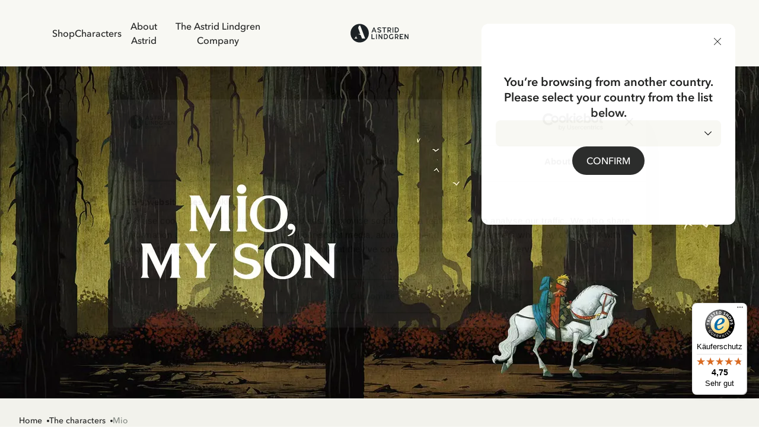

--- FILE ---
content_type: text/html; charset=utf-8
request_url: https://www.astridlindgren.com/gb/characters/mio
body_size: 61506
content:
<!DOCTYPE html><html lang="en-GB"><head><meta name="viewport" content="width=device-width,initial-scale=1"/><meta charSet="utf-8"/><title>Mio - Astrid Lindgren</title><meta name="description" content="Nine-year-old Bo Vilhelm Olsson, ‘Bosse’, lives on Upplandsgatan in Stockholm with his foster parents Aunt Edla and Uncle Sixten. They think he’s difficult and a nuisance. Bosse wishes he had a father just like his friend Benka’s."/><meta property="og:title" content="Mio"/><meta property="og:url" content="https://www.astridlindgren.com/gb/characters/mio"/><meta property="og:description" content="Nine-year-old Bo Vilhelm Olsson, ‘Bosse’, lives on Upplandsgatan in Stockholm with his foster parents Aunt Edla and Uncle Sixten. They think he’s difficult and a nuisance. Bosse wishes he had a father just like his friend Benka’s."/><meta property="og:image" content="https://a.storyblok.com/f/228119/1080x540/6adb247398/astrid-tanker-litet-format.png"/><link rel="stylesheet" href="https://assets.astridlindgren.com/6b4a91eb68196334935efa7b1c8c99484a3e9360/build/css-bundle-76QDKVOO.css"/><link rel="stylesheet" href="https://assets.astridlindgren.com/6b4a91eb68196334935efa7b1c8c99484a3e9360/build/_assets/tailwind-J4DVDWMW.css"/><link rel="icon" href="/favicon.ico"/><link rel="icon" type="image/png" sizes="32x32" href="/favicon-32x32.png"/><link rel="icon" type="image/png" sizes="16x16" href="/favicon-16x16.png"/><link rel="canonical" href="https://www.astridlindgren.com/gb/characters/mio"/><link rel="alternate" hrefLang="en-GB" href="https://www.astridlindgren.com/gb/characters/mio"/><link rel="alternate" hrefLang="sv-SE" href="https://www.astridlindgren.com/se/karaktarerna/mio"/><link rel="alternate" hrefLang="de-DE" href="https://www.astridlindgren.com/de/figuren/mio"/><script type="application/ld+json">{"@context":"https://schema.org","@type":"BreadcrumbList","itemListElement":[{"@type":"ListItem","position":0,"item":{"name":"Home","@id":"https://www.astridlindgren.com/gb"}},{"@type":"ListItem","position":1,"item":{"name":"The characters","@id":"https://www.astridlindgren.com/gb/characters"}},{"@type":"ListItem","position":2,"item":{"name":"Mio","@id":"https://www.astridlindgren.com/gb/characters/mio"}}]}</script><script src="https://integrations.etrusted.com/applications/widget.js/v2" defer="" async=""></script></head><body class="overflow-x-hidden "><noscript><iframe title="gtm" src="https://www.googletagmanager.com/ns.html?id=GTM-KQ45Z38" height="0" width="0"></iframe></noscript><section class="z-30 flex justify-between items-center top-0 left-0 right-0 sticky px-6 transition-transform duration-300 bg-white-lightest translate-y-0"><nav class="hidden xl:flex pl-16 py-8 gap-8 text-label-md flex-1 w-full"><button title="link to Shop" to="[object Object]" data-state="false" class="data-[state=true]:underline underline-offset-4 hover:text-black-less-dark transition-colors">Shop</button><button title="link to Characters" to="/" class="data-[state=true]:underline underline-offset-4 hover:text-black-less-dark transition-colors">Characters</button><button title="link to About Astrid" to="[object Object]" data-state="false" class="data-[state=true]:underline underline-offset-4 hover:text-black-less-dark transition-colors">About Astrid</button><button title="link to The Astrid Lindgren Company" to="[object Object]" data-state="false" class="data-[state=true]:underline underline-offset-4 hover:text-black-less-dark transition-colors">The Astrid Lindgren Company</button></nav><div class="flex xl:pl-16 xl:hidden py-5 lg:py-8 gap-6 xl:gap-8 text-label-md items-center flex-1 justify-start"><button class="block relative xl:hidden" aria-label="Open Menu"><svg xmlns="http://www.w3.org/2000/svg" xml:space="preserve" viewBox="0 0 512 512" class="w-5 h-5"><path d="M497.9 270.1H14.1C6.3 270.1 0 263.8 0 256s6.3-14.1 14.1-14.1h483.8c7.8 0 14.1 6.3 14.1 14.1s-6.3 14.1-14.1 14.1zM497.9 448.4H14.1C6.3 448.4 0 442 0 434.2c0-7.8 6.3-14.1 14.1-14.1h483.8c7.8 0 14.1 6.3 14.1 14.1s-6.3 14.2-14.1 14.2zM497.9 91.9H14.1C6.3 91.9 0 85.6 0 77.8s6.3-14.2 14.1-14.2h483.8c7.8 0 14.1 6.3 14.1 14.1 0 7.9-6.3 14.2-14.1 14.2z"></path></svg><span class="absolute left-1/2 top-1/2 w-[max(100%,2.75rem)] h-[max(100%,2.75rem)] -translate-x-1/2 -translate-y-1/2 [@media(pointer:fine)]:hidden" aria-hidden="true"></span></button></div><a class="flex-1 flex justify-center" aria-label="Go to Home" href="/gb"><svg xmlns="http://www.w3.org/2000/svg" xml:space="preserve" id="logo_svg__Lager_1" x="0" y="0" viewBox="0 0 560 177" class="path:fill-black min-w-[100px] max-w-[100px] w-auto md:max-w-[127px] lg:max-w-[150px]"><style>.logo_svg__st0{fill-rule:evenodd;clip-rule:evenodd;fill:#1c2225}</style><path d="M230.5 34.1h-5.4l-20.6 47.4h8.1l4.7-10.7h20.9l4.8 10.7h8.1l-20.6-47.4zm-10.6 30.8 7.9-18.9 7.8 18.9h-15.7zM279.4 82.6c-1.9.1-3.8 0-5.4-.4-1.7-.3-3.3-.8-4.9-1.5-1.6-.7-3.1-1.5-4.5-2.4-1.5-.9-2.9-2-4.3-3l4.3-5.5c2.1 1.6 4.4 2.9 6.9 3.9s5 1.4 7.8 1.3c1.2 0 2.3-.2 3.5-.5 1.1-.3 2.2-.7 3.1-1.3.9-.6 1.7-1.3 2.2-2.2.6-.9.8-1.9.8-3 0-.9-.4-1.6-1.2-2.3-.8-.7-1.8-1.3-2.9-1.8-1.2-.6-2.4-1-3.7-1.4-1.2-.4-2.4-.7-3.6-1-1.6-.4-3.3-.9-5.2-1.5-1.9-.6-3.8-1.4-5.5-2.4-1.7-1-3.2-2.3-4.4-3.9-1.2-1.6-1.9-3.5-1.9-5.9-.1-2.4.3-4.5 1.3-6.3.9-1.8 2.3-3.3 3.9-4.5 1.6-1.2 3.5-2.2 5.5-2.8 2.1-.6 4.2-1 6.3-1.1 3.9-.1 7.3.6 10.4 1.9 3 1.4 5.9 3.2 8.7 5.4l-4.2 5.6c-2.2-1.7-4.5-3.1-6.9-4-2.4-.9-5-1.4-7.7-1.3-1.1 0-2.2.1-3.3.4-1.1.3-2.2.7-3.1 1.2-.9.5-1.7 1.3-2.3 2.2-.6.9-.9 2-.9 3.3 0 .9.4 1.7 1.1 2.4.8.7 1.7 1.2 2.9 1.7 1.1.5 2.4.9 3.7 1.3 1.3.4 2.6.7 3.7 1 1.8.5 3.6 1 5.6 1.7 1.9.6 3.8 1.5 5.5 2.5 1.7 1 3.1 2.3 4.2 3.8s1.7 3.4 1.7 5.6c0 2.5-.4 4.7-1.4 6.6-.9 1.9-2.2 3.4-3.8 4.6-1.6 1.2-3.4 2.1-5.5 2.7-2.2.5-4.4.8-6.5.9zM328.9 81.4h-7.6V41.6h-15.5v-7.5h38.5v7.5h-15.4v39.8zM384.8 73.6c-1.8-2.3-3.3-4.9-4.5-7.5 3-1.3 5.4-3.2 7.3-5.8 1.9-2.6 2.8-5.7 2.8-9.1 0-2.9-.5-5.4-1.6-7.5-1.1-2.1-2.5-3.9-4.3-5.3-1.8-1.4-3.9-2.4-6.3-3.1-2.4-.7-5-1-7.7-1h-14.3v47.4h7.6V68h7.4c.7 0 1.3 0 1.9-.1.8 1.5 1.6 3.1 2.5 4.6.7 1.2 1.5 2.4 2.3 3.5.7 1 1.5 2 2.4 2.9.9.9 1.8 1.7 2.7 2.5h8.8c-2.8-2.8-5.2-5.4-7-7.8zm-9.6-13.7c-1.4.4-2.9.5-4.3.5h-7.1V41.6h6.8c1.7 0 3.2.2 4.7.6 1.5.4 2.8 1 3.9 1.7 1.1.8 2 1.8 2.6 2.9.6 1.2 1 2.6 1 4.2s-.3 3-1 4.2c-.7 1.2-1.6 2.2-2.7 2.9-1.2.9-2.5 1.5-3.9 1.8zM403 34.1h7.6v47.4H403zM461.2 48.9c-1-2.8-2.5-5.4-4.5-7.5-2-2.2-4.5-4-7.6-5.3-3-1.3-6.6-2-10.7-2h-13.5v47.4h13.6c4 0 7.5-.7 10.5-2.1s5.5-3.2 7.6-5.4c2-2.2 3.6-4.8 4.6-7.6 1-2.9 1.5-5.8 1.5-8.8 0-3-.5-5.9-1.5-8.7zm-7.1 14.6c-.7 1.9-1.7 3.7-3.1 5.2-1.4 1.5-3.1 2.8-5.2 3.7-2.1.9-4.5 1.4-7.2 1.4h-6.1V41.6h6c2.8 0 5.3.5 7.4 1.4 2.1.9 3.8 2.1 5.2 3.6 1.4 1.5 2.4 3.2 3.1 5.1.7 1.9 1 3.9 1 5.8 0 2.1-.4 4.1-1.1 6zM212.3 136.4h21.2v7.6h-28.8V96.6h7.6v39.8zM247.2 96.6h7.6V144h-7.6zM300.7 144l-22.2-32.5V144h-7.6V96.6h6.5l22.3 32.6V96.6h7.6V144h-6.6zM357.9 111.5c-1-2.8-2.5-5.3-4.5-7.5s-4.6-4-7.6-5.3c-3-1.3-6.6-2-10.7-2h-13.5V144h13.6c4 0 7.5-.7 10.5-2.1 3-1.4 5.5-3.2 7.6-5.4 2-2.2 3.6-4.8 4.6-7.6 1-2.9 1.5-5.8 1.5-8.8 0-2.9-.5-5.9-1.5-8.6zm-7.1 14.6c-.7 1.9-1.7 3.7-3.1 5.2-1.4 1.5-3.1 2.8-5.2 3.7-2.1.9-4.5 1.4-7.2 1.4h-6.1v-32.2h6c2.8 0 5.3.5 7.4 1.4 2.1.9 3.8 2.1 5.2 3.6 1.4 1.5 2.4 3.2 3.1 5.1.7 1.9 1 3.9 1 5.8-.1 2-.4 4.1-1.1 6zM392.5 144c-3.6 0-6.8-.6-9.7-1.7-2.8-1.2-5.2-2.8-7.2-4.9-2-2.1-3.4-4.6-4.5-7.5-1-2.9-1.5-6-1.5-9.4 0-3.3.5-6.4 1.5-9.2 1-2.9 2.4-5.4 4.4-7.6 1.9-2.2 4.3-3.9 7-5.1 2.8-1.2 5.9-1.9 9.4-1.9 3.1 0 6 .5 8.9 1.4 2.9 1 5.9 2.8 9 5.7l-5 5.2c-2.3-2-4.5-3.3-6.6-3.9-2.1-.6-4.2-.8-6.3-.8-2.3 0-4.4.4-6.2 1.2-1.8.8-3.4 2-4.6 3.4-1.2 1.5-2.2 3.2-2.9 5.1-.7 2-1 4.1-1 6.4 0 2.3.3 4.5 1 6.4.7 2 1.7 3.6 3 5.1 1.3 1.4 2.9 2.6 4.8 3.3 1.9.8 4.1 1.2 6.5 1.2 1.9 0 3.7-.2 5.3-.5 1.6-.3 3-.9 4.3-1.6l.6-14.1h7.5l-.6 18.1c-2.6 2-5.4 3.4-8.2 4.3-2.9.9-5.9 1.4-8.9 1.4zM453.6 136.1c-1.8-2.3-3.3-4.9-4.5-7.5 3-1.3 5.4-3.2 7.3-5.8 1.9-2.6 2.8-5.7 2.8-9.1 0-2.9-.5-5.4-1.6-7.5-1.1-2.1-2.5-3.9-4.3-5.3-1.8-1.4-3.9-2.4-6.3-3.1-2.4-.7-5-1-7.7-1H425V144h7.6v-13.4h7.4c.7 0 1.3 0 1.9-.1.8 1.5 1.6 3.1 2.5 4.5.7 1.2 1.5 2.4 2.3 3.6.7 1 1.5 2 2.4 2.9.9.9 1.8 1.7 2.7 2.5h8.8c-2.8-2.9-5.1-5.5-7-7.9zm-9.5-13.6c-1.4.4-2.9.5-4.3.5h-7.1v-18.9h6.8c1.7 0 3.2.2 4.7.6 1.5.4 2.8 1 3.9 1.7 1.1.8 2 1.8 2.6 2.9s1 2.6 1 4.2-.3 3-1 4.2c-.7 1.2-1.6 2.2-2.7 2.9-1.2 1-2.5 1.5-3.9 1.9zM496.2 124.3h-17.8v12.1h26.4v7.6h-34V96.6h34v7.6h-26.4v12.6h17.8v7.5zM547 144l-22.2-32.5V144h-7.6V96.6h6.6l22.2 32.6V96.6h7.6V144H547zM92.7 2C44.9 2 6.2 40.7 6.2 88.5S44.9 175 92.7 175s86.5-38.7 86.5-86.5S140.4 2 92.7 2zM41.4 137.6c13.6-6.7 18.8-25.8 19.4-28.1-4.3 20.6 10.8 28.1 10.8 28.1H41.4zm72.7 0-9.7-26.6c-.8-2.2-2.2-4.1-4-5.5-8.6-6.8-21.1-11.1-28.2-12.1H98L78.3 39.1 84 23.5c.7-1.7 1.4-3.5 2-5.2h12.6l38.9 101.4 2.7 7.2c.5 1.3 1 2.6 1.5 3.7l2.7 7h-30.3z" class="logo_svg__st0"></path></svg></a><div class="flex xl:pr-16 text-label-md items-center flex-1 justify-end"><a class="relative pl-2 lg:pr-8 lg:pl-4 py-[6px] flex" aria-label="Go to accounts" href="/gb/account/login"><svg xmlns="http://www.w3.org/2000/svg" xml:space="preserve" viewBox="0 0 512 512" class="w-5 h-5"><path d="M256 0c-74.439 0-135 60.561-135 135s60.561 135 135 135 135-60.561 135-135S330.439 0 256 0zm0 240c-57.897 0-105-47.103-105-105S198.103 30 256 30s105 47.103 105 105-47.103 105-105 105zM423.966 358.195C387.006 320.667 338.009 300 286 300h-60c-52.008 0-101.006 20.667-137.966 58.195C51.255 395.539 31 444.833 31 497c0 8.284 6.716 15 15 15h420c8.284 0 15-6.716 15-15 0-52.167-20.255-101.461-57.034-138.805zM61.66 482c7.515-85.086 78.351-152 164.34-152h60c85.989 0 156.825 66.914 164.34 152H61.66z"></path></svg><span class="absolute left-1/2 top-1/2 w-[max(100%,2.75rem)] h-[max(100%,2.75rem)] -translate-x-1/2 -translate-y-1/2 [@media(pointer:fine)]:hidden" aria-hidden="true"></span></a><button class="pl-4 py-[6px] flex gap-1 text-xs max-w-11 items-end relative" aria-label="Open Cart"><svg xmlns="http://www.w3.org/2000/svg" xml:space="preserve" viewBox="0 0 512 512" class="w-5 h-5"><path d="M215.8 512c-30.4 0-55.2-24.7-55.2-55.2s24.7-55.2 55.2-55.2 55.2 24.7 55.2 55.2-24.7 55.2-55.2 55.2zm0-80.3c-13.9 0-25.2 11.3-25.2 25.2S202 482 215.8 482s25.2-11.3 25.2-25.2-11.3-25.1-25.2-25.1zM392.6 512c-30.4 0-55.2-24.7-55.2-55.2s24.7-55.2 55.2-55.2 55.2 24.7 55.2 55.2S423 512 392.6 512zm0-80.3c-13.9 0-25.2 11.3-25.2 25.2s11.3 25.2 25.2 25.2 25.2-11.3 25.2-25.2-11.4-25.2-25.2-25.2z"></path><path d="M392.6 431.7H199.8c-30.4 0-55.2-24.7-55.2-55.2s24.7-55.2 55.2-55.2c8.3 0 15 6.7 15 15s-6.7 15-15 15c-13.9 0-25.2 11.3-25.2 25.2s11.3 25.2 25.2 25.2h192.8c8.3 0 15 6.7 15 15s-6.7 15-15 15z"></path><path d="M404.9 351.3H203.5c-32.7 0-61.2-22.2-69.1-54L96.8 147.2c-1.1-4.5-.1-9.2 2.7-12.9 2.8-3.6 7.2-5.8 11.8-5.8H497c4.6 0 9 2.1 11.8 5.8s3.8 8.4 2.7 12.9L474 297.4c-7.9 31.7-36.4 53.9-69.1 53.9zM130.6 158.5l32.9 131.6c4.6 18.4 21 31.2 40 31.2h201.4c19 0 35.4-12.8 40-31.2l32.9-131.6H130.6z"></path><path d="M111.4 158.5c-6.7 0-12.8-4.6-14.5-11.4 0 0-8.4-33.4-16.5-66.2C72.8 51 45.9 30 15 30 6.7 30 0 23.3 0 15S6.7 0 15 0c44.7 0 83.6 30.3 94.4 73.7 8.2 32.8 16.5 66.2 16.5 66.2 2 8-2.9 16.2-10.9 18.2-1.2.3-2.4.4-3.6.4z"></path></svg><span data-is-zero="true" data-double-digits="false" class="absolute -top-1 -right-[10px] w-5 h-5 grid place-content-center leading-none rounded-full bg-brand-greenest text-white font-medium data-[double-digits=true]:w-6 data-[double-digits=true]:h-6 data-[double-digits=true]:-right-[14px] data-[double-digits=true]:-top-[6px] data-[is-zero=true]:hidden animate-fade-in">0</span><span class="absolute left-1/2 top-1/2 w-[max(100%,2.75rem)] h-[max(100%,2.75rem)] -translate-x-1/2 -translate-y-1/2 [@media(pointer:fine)]:hidden" aria-hidden="true"></span></button></div></section><div class="bg-white-lighter" style="margin-top:0px"><main class="min-h-[70vh] place-content-baseline grid grid-cols-mobile-storyblok lg:grid-cols-desktop-storyblok gap-y-12 lg:gap-y-[120px] pb-12 lg:pb-28"><section class="col-full"><img alt="Mio, my son banner engelska" src="https://a.storyblok.com/f/228119/1920x819/b84f7bb12a/mio-my-son-banner-engelska.png/m/320x140/" srcSet="https://a.storyblok.com/f/228119/1920x819/b84f7bb12a/mio-my-son-banner-engelska.png/m/320x140/ 320w, https://a.storyblok.com/f/228119/1920x819/b84f7bb12a/mio-my-son-banner-engelska.png/m/640x280/ 640w, https://a.storyblok.com/f/228119/1920x819/b84f7bb12a/mio-my-son-banner-engelska.png/m/960x420/ 960w, https://a.storyblok.com/f/228119/1920x819/b84f7bb12a/mio-my-son-banner-engelska.png/m/1280x560/ 1280w, https://a.storyblok.com/f/228119/1920x819/b84f7bb12a/mio-my-son-banner-engelska.png/m/1920x840/ 1920w" loading="lazy" decoding="async" class="flex aspect-[16/7] w-full object-cover mb-6"/><div class="flex flex-col lg:flex-row justify-end lg:justify-between px-4 lg:px-8"><div class="flex items-center gap-2 lg:flex-wrap overflow-scroll hide-scrollbar"><div class="flex items-center text-sm text-black font-medium overflow-x whitespace-nowrap last:text-black-darker my-1"><a href="/gb">Home</a><div class="w-1 h-1 ml-2 bg-black rounded-full"></div></div><div class="flex items-center text-sm text-black font-medium overflow-x whitespace-nowrap last:text-black-darker my-1"><a href="/gb/characters">The characters</a><div class="w-1 h-1 ml-2 bg-black rounded-full"></div></div><div class="flex items-center text-sm text-black font-medium overflow-x whitespace-nowrap last:text-black-darker my-1"><a href="/gb/characters/mio">Mio</a></div></div></div></section><div style="--truncateLines:none" class="flex flex-col m-auto max-w-[984px] lg:text-left lg:justify-start text-left justify-start col-content w-full"><h3 class="text-heading-md lg:text-heading-xl font-book tracking-wide mb-4 lg:mb-8 text-black lg:text-left text-left">Mio</h3><h3 class="text-body-lg font-semibold mb-4 lg:m-auto lg:mb-8 w-full text-black lg:text-left text-left">Nine-year-old Bo Vilhelm Olsson, ‘Bosse’, lives on Upplandsgatan in Stockholm with his foster parents Aunt Edla and Uncle Sixten. They think he’s difficult and a nuisance. Bosse wishes he had a father just like his friend Benka’s, who builds model airplanes with him. Bosse’s real mother died when he was born and his foster mother believes that his father was probably just a good-for-nothing.</h3><div class="flex flex-col gap-4 text-body-md lg:text-body-lg text-black markdown prose prose-p:m-0 marker:text-black min-w-full lg:text-left lg:prose-ul:text-left text-left prose-ul:text-left" data-truncated="false"><p>Through Miss Lundin at the fruit-sellers, a magical golden apple, and a genie in an empty bottle, Bosse travels to the Island of Green Meadows and the Land of Faraway. Down by the seashore Bosse discovers his father the King, who has been looking for him for nine years. It turns out his name isn’t Bosse after all - but Mio.</p><p>From the Island of Green Meadows there’s a bridge leading to the Land that Lies Beyond where the cruel Sir Kato the Knight resides, where almost everything is black, and where the people are starved and miserable. Mio and his friend Jum-Jum accept the mission to fight against Kato and liberate the Land that Lies Beyond.</p><p>A magnificent and beautiful adventure tale about abandonment, about being little and having to shoulder great responsibility, about parenthood, good and evil, and about the power of love.</p></div></div><section class="flex flex-col gap-8 lg:items-center col-content lg:flex-row-reverse"><div class="flex-1 w-full lg:w-1/2"><img alt="Mio, min Mio" src="https://a.storyblok.com/f/228119/5352x7874/bc3947e3ec/mio-min-mio.png/m/1920x1920/" srcSet="https://a.storyblok.com/f/228119/5352x7874/bc3947e3ec/mio-min-mio.png/m/320x320/ 320w, https://a.storyblok.com/f/228119/5352x7874/bc3947e3ec/mio-min-mio.png/m/640x640/ 640w, https://a.storyblok.com/f/228119/5352x7874/bc3947e3ec/mio-min-mio.png/m/960x960/ 960w, https://a.storyblok.com/f/228119/5352x7874/bc3947e3ec/mio-min-mio.png/m/1280x1280/ 1280w, https://a.storyblok.com/f/228119/5352x7874/bc3947e3ec/mio-min-mio.png/m/1920x1920/ 1920w" loading="lazy" decoding="async" class="flex aspect-square w-full object-cover rounded-xl"/></div><div class="flex-1 lg:p-8"><div style="--truncateLines:none" class="flex flex-col m-auto max-w-[984px] lg:text-left lg:justify-start text-left justify-start col-content w-full"><h3 class="text-heading-md lg:text-heading-xl font-book tracking-wide mb-4 lg:mb-8 text-black lg:text-left text-left">The story behind Mio, My Son</h3><div class="flex flex-col gap-4 text-body-md lg:text-body-lg text-black markdown prose prose-p:m-0 marker:text-black min-w-full lg:text-left lg:prose-ul:text-left text-left prose-ul:text-left" data-truncated="false"><p>Astrid Lindgren passed through Tegnérlunden park in Stockholm every day on the way from her home on Dalagatan to her work at Rabén &amp; Sjögren publishers. One evening she noticed a little boy sitting all by himself on a bench in the park.</p><p>Astrid recounted how the story came about in a radio interview:</p><p>“Mio, My Son, well that was really just a short story that I wrote, and I’m not sure exactly how I came to think of it, it begins of course in Tegnérlunden. I was walking through Tegnérlunden when I saw a little boy on a bench, and so I started thinking, well, perhaps he lives in that building over there. And then I started thinking a bit about that, and the fact that he was sitting there. And how a genie in a bottle appeared and how they flew away to the Land of Faraway. But I didn’t set out to write about it any more than that. The story was published in a newspaper at the time. Then, several years later, I began wondering how he was doing over there. If he had someone to play with now that he didn’t have Benka, whom he’d left behind back home on Tegnérgatan.”</p></div></div></div></section><section class="col-content grid gap-y-8 md:gap-x-8 md:gap-y-16 grid-cols-1 md:grid-cols-2"><div class="flex flex-col items-center gap-6 text-center"><a class="w-full rounded-2xl aspect-[3/2] group overflow-hidden null" href="/gb/"><img alt="Mio in the land of faraway" src="https://a.storyblok.com/f/228119/1080x540/b15646942a/mio-in-the-land-of-faraway.png/m/1920x1280/" srcSet="https://a.storyblok.com/f/228119/1080x540/b15646942a/mio-in-the-land-of-faraway.png/m/320x213/ 320w, https://a.storyblok.com/f/228119/1080x540/b15646942a/mio-in-the-land-of-faraway.png/m/640x426/ 640w, https://a.storyblok.com/f/228119/1080x540/b15646942a/mio-in-the-land-of-faraway.png/m/960x640/ 960w, https://a.storyblok.com/f/228119/1080x540/b15646942a/mio-in-the-land-of-faraway.png/m/1280x853/ 1280w, https://a.storyblok.com/f/228119/1080x540/b15646942a/mio-in-the-land-of-faraway.png/m/1920x1280/ 1920w" loading="lazy" decoding="async" class="flex w-full rounded-2xl aspect-[3/2] object-cover group-hover:scale-105 ease-in-out duration-200"/></a><div class="flex flex-col items-center false 
                "><p class="uppercase font-sans text-heading-tiny md:text-heading-xs-demi-bold mb-2">FILMS</p><img alt="stegografitecken2" src="https://a.storyblok.com/f/228119/56x15/1ed004556b/stegografitecken2.svg/m/1920x514/" srcSet="https://a.storyblok.com/f/228119/56x15/1ed004556b/stegografitecken2.svg/m/320x85/ 320w, https://a.storyblok.com/f/228119/56x15/1ed004556b/stegografitecken2.svg/m/640x171/ 640w, https://a.storyblok.com/f/228119/56x15/1ed004556b/stegografitecken2.svg/m/960x257/ 960w, https://a.storyblok.com/f/228119/56x15/1ed004556b/stegografitecken2.svg/m/1280x342/ 1280w, https://a.storyblok.com/f/228119/56x15/1ed004556b/stegografitecken2.svg/m/1920x514/ 1920w" loading="lazy" decoding="async" class="flex w-10 h-6 mx-auto mb-2"/><h4 class="font-sans text-heading-md md:text-heading-lg mb-4">Mio in the Land of Faraway</h4><p class="text-body-md md:text-body-lg text-center">A fantasy film about the lonely boy who is transferred from his dull life with his adoptive parents to the land where his real father is the king. Starring Christopher Lee and Christian Bale, among others.</p><a class="leading-none w-fit inline-flex cursor-pointer text-center justify-center transition-all bg-black text-white-lightest hover:bg-black-darker uppercase text-label-button-md px-5 py-3.5 w-fit min-w-fit rounded-[64px] relative mt-6" data-testid="button" href="/gb/">About the film</a></div></div><div class="flex flex-col items-center gap-6 text-center"><a class="w-full rounded-2xl aspect-[3/2] group overflow-hidden null" href="/gb/"><img alt="Mio&#x27;s kingdom" src="https://a.storyblok.com/f/228119/1080x540/3025edf09e/mio-s-kingdom.png/m/1920x1280/" srcSet="https://a.storyblok.com/f/228119/1080x540/3025edf09e/mio-s-kingdom.png/m/320x213/ 320w, https://a.storyblok.com/f/228119/1080x540/3025edf09e/mio-s-kingdom.png/m/640x426/ 640w, https://a.storyblok.com/f/228119/1080x540/3025edf09e/mio-s-kingdom.png/m/960x640/ 960w, https://a.storyblok.com/f/228119/1080x540/3025edf09e/mio-s-kingdom.png/m/1280x853/ 1280w, https://a.storyblok.com/f/228119/1080x540/3025edf09e/mio-s-kingdom.png/m/1920x1280/ 1920w" loading="lazy" decoding="async" class="flex w-full rounded-2xl aspect-[3/2] object-cover group-hover:scale-105 ease-in-out duration-200"/></a><div class="flex flex-col items-center false 
                "><p class="uppercase font-sans text-heading-tiny md:text-heading-xs-demi-bold mb-2">BOOKS</p><img alt="stegografitecken4" src="https://a.storyblok.com/f/228119/73x21/e7230d01dc/stegografitecken4.svg/m/1920x552/" srcSet="https://a.storyblok.com/f/228119/73x21/e7230d01dc/stegografitecken4.svg/m/320x92/ 320w, https://a.storyblok.com/f/228119/73x21/e7230d01dc/stegografitecken4.svg/m/640x184/ 640w, https://a.storyblok.com/f/228119/73x21/e7230d01dc/stegografitecken4.svg/m/960x276/ 960w, https://a.storyblok.com/f/228119/73x21/e7230d01dc/stegografitecken4.svg/m/1280x368/ 1280w, https://a.storyblok.com/f/228119/73x21/e7230d01dc/stegografitecken4.svg/m/1920x552/ 1920w" loading="lazy" decoding="async" class="flex w-10 h-6 mx-auto mb-2"/><h4 class="font-sans text-heading-md md:text-heading-lg mb-4">Mio&#x27;s Kingdom</h4><p class="text-body-md md:text-body-lg text-center">Astrid Lindgren recounted how she got the idea for the book when she walked through the Tegnérlunden park in Stockholm and saw a boy sitting alone on a bench. It was a dark autumn evening and he looked so lonely and sad.</p><a class="leading-none w-fit inline-flex cursor-pointer text-center justify-center transition-all bg-black text-white-lightest hover:bg-black-darker uppercase text-label-button-md px-5 py-3.5 w-fit min-w-fit rounded-[64px] relative mt-6" data-testid="button" href="/gb/">About the book</a></div></div></section><section class="flex flex-col gap-8 lg:items-center col-content lg:flex-row"><div class="flex-1 w-full lg:w-1/2"><img alt="Mio min Mio" src="https://a.storyblok.com/f/228119/1400x1997/261affa21a/mio-min-mio.jpg/m/1920x1920/" srcSet="https://a.storyblok.com/f/228119/1400x1997/261affa21a/mio-min-mio.jpg/m/320x320/ 320w, https://a.storyblok.com/f/228119/1400x1997/261affa21a/mio-min-mio.jpg/m/640x640/ 640w, https://a.storyblok.com/f/228119/1400x1997/261affa21a/mio-min-mio.jpg/m/960x960/ 960w, https://a.storyblok.com/f/228119/1400x1997/261affa21a/mio-min-mio.jpg/m/1280x1280/ 1280w, https://a.storyblok.com/f/228119/1400x1997/261affa21a/mio-min-mio.jpg/m/1920x1920/ 1920w" loading="lazy" decoding="async" class="flex aspect-square w-full object-cover rounded-xl"/></div><div class="flex-1 lg:p-8"><div style="--truncateLines:none" class="flex flex-col m-auto max-w-[984px] lg:text-left lg:justify-start text-left justify-start col-content w-full"><h3 class="text-heading-md lg:text-heading-xl font-book tracking-wide mb-4 lg:mb-8 text-black lg:text-left text-left">New edition of Mio, My Son receives praise</h3><div class="flex flex-col gap-4 text-body-md lg:text-body-lg text-black markdown prose prose-p:m-0 marker:text-black min-w-full lg:text-left lg:prose-ul:text-left text-left prose-ul:text-left" data-truncated="false"><p>Mio, My Son (also known as Mio&#39;s Kingdom) is one of Astrid Lindgren’s most beloved stories. A new Swedish edition has now been given fresh illustrations by Johan Egerkrans which are both highly evocative and wonderfully captivating. Johan Egerkrans (born 1978) had his big breakthrough with the epic Vaesen: spirits and monsters of Scandinavian folklore, and three years later also published Norse Gods. Since then Egerkrans has written and illustrated several books about dinosaurs and monsters. His work has been translated into ten different languages.</p><p>“Egerkrans works with colour and depth, and the few images that are bright are the ones I like the best. They are monumental, in a brilliantly grand, almost utopian style /…/.<br /><i>Expressen</i></p><p>“Johan Egerkrans’ colour illustrations capture the fairytale mood and reinforce in powerful illustrations the contrasts between the heroes&#39; smallness and the strong power of evil. In addition to a very attractive cover, the book contains 22 full-page illustrations and several smaller ones. The artwork is varied and expressive, bright or uncannily exciting. Astrid Lindgren&#39;s lyrical fairytale language captivates and makes Mio, My Son a wonderful book to read or read aloud. The new illustrations make a significant contribution to the reading adventure.&quot;<br /><i>Swedish Library Service, BTJ</i></p><p>For information about foreign rights, please contact <a href="/cdn-cgi/l/email-protection#a5c9cccbc48bd1c4c9c2d7c0e5c4d6d1d7ccc1c9cccbc1c2d7c0cb8bd6c0" gearsUrl=""><span class="__cf_email__" data-cfemail="4d2124232c63392c212a3f280d2c3e393f2429212423292a3f2823633e28">[email&#160;protected]</span></a></p></div></div></div></section><section class="flex flex-col justify-center col-full lg:col-content"><h3 class="text-center text-heading-md lg:text-heading-lg mb-6 lg:mb-12">Characters</h3><div class="overflow-x-auto"><div class="flex"><section class="min-w-[1px] flex max-w-full flex-col relative justify-center items-center w-fit flex-shrink-0 mx-auto gap-4 xl:gap-8"><button class="opacity-0 focus:opacity-100 pointer-events-none focus:pointer-events-auto lg:opacity-100 lg:pointer-events-auto absolute right-4 z-20 p-4 rounded-full bg-black disabled:scale-0 scale-1 transition-transform mb-6 xl:p-4"><svg xmlns="http://www.w3.org/2000/svg" xml:space="preserve" viewBox="0 0 330 330" class="w-4 h-4 fill-white-lightest"><path d="m250.606 154.389-150-149.996c-5.857-5.858-15.355-5.858-21.213.001-5.857 5.858-5.857 15.355.001 21.213l139.393 139.39L79.393 304.394c-5.857 5.858-5.857 15.355.001 21.213C82.322 328.536 86.161 330 90 330s7.678-1.464 10.607-4.394l149.999-150.004a14.996 14.996 0 0 0 0-21.213z"></path></svg></button><button class="opacity-0 focus:opacity-100 pointer-events-none focus:pointer-events-auto lg:opacity-100 lg:pointer-events-auto absolute left-4 z-20 p-4 rounded-full bg-black disabled:scale-0 scale-1 transition-transform mb-6 xl:p-4"><svg xmlns="http://www.w3.org/2000/svg" xml:space="preserve" viewBox="0 0 330 330" class="w-4 h-4 fill-white-lightest"><path d="M111.213 165.004 250.607 25.607c5.858-5.858 5.858-15.355 0-21.213-5.858-5.858-15.355-5.858-21.213.001l-150 150.004a15 15 0 0 0 0 21.212l150 149.996C232.322 328.536 236.161 330 240 330s7.678-1.464 10.607-4.394c5.858-5.858 5.858-15.355 0-21.213L111.213 165.004z"></path></svg></button><section class="w-full hide-scrollbar [&amp;&gt;*]:snap-center flex overflow-scroll hide-scrollbar relative px-4 lg:px-0 lg:py-4 gap-4 xl:gap-8"><a class="flex flex-col gap-3 items-center min-h-36 min-w-36 max-w-36" href="/gb/characters/pippi-longstocking/"><img alt="pippi-langstrump crop" src="https://a.storyblok.com/f/228119/1499x1348/66c47c3be7/pippi-langstrump-crop.png/m/320x320/" srcSet="https://a.storyblok.com/f/228119/1499x1348/66c47c3be7/pippi-langstrump-crop.png/m/160x160/ 160w, https://a.storyblok.com/f/228119/1499x1348/66c47c3be7/pippi-langstrump-crop.png/m/320x320/ 320w" loading="lazy" decoding="async" class="flex aspect-square object-cover rounded-2xl w-full shrink-0 h-36 bg-white-less-light"/><p class="text-center text-label-form-md whitespace-pre-line">Pippi Longstocking</p></a><a class="flex flex-col gap-3 items-center min-h-36 min-w-36 max-w-36" href="/gb/characters/karlsson-on-the-roof"><img alt="lillebror-och-karlsson-pa-taket-crop" src="https://a.storyblok.com/f/228119/1401x1281/d395c99235/lillebror-och-karlsson-pa-taket-crop.jpg/m/320x320/" srcSet="https://a.storyblok.com/f/228119/1401x1281/d395c99235/lillebror-och-karlsson-pa-taket-crop.jpg/m/160x160/ 160w, https://a.storyblok.com/f/228119/1401x1281/d395c99235/lillebror-och-karlsson-pa-taket-crop.jpg/m/320x320/ 320w" loading="lazy" decoding="async" class="flex aspect-square object-cover rounded-2xl w-full shrink-0 h-36 bg-white-less-light"/><p class="text-center text-label-form-md whitespace-pre-line">Karlsson on the roof</p></a><a class="flex flex-col gap-3 items-center min-h-36 min-w-36 max-w-36" href="/gb/characters/the-brothers-lionheart/"><img alt="broderna-lejonhjarta-pa-bro-crop" src="https://a.storyblok.com/f/228119/1436x1333/4f03f9325e/broderna-lejonhjarta-pa-bro-crop.jpg/m/320x320/" srcSet="https://a.storyblok.com/f/228119/1436x1333/4f03f9325e/broderna-lejonhjarta-pa-bro-crop.jpg/m/160x160/ 160w, https://a.storyblok.com/f/228119/1436x1333/4f03f9325e/broderna-lejonhjarta-pa-bro-crop.jpg/m/320x320/ 320w" loading="lazy" decoding="async" class="flex aspect-square object-cover rounded-2xl w-full shrink-0 h-36 bg-white-less-light"/><p class="text-center text-label-form-md whitespace-pre-line"> The Brothers Lionheart</p></a><a class="flex flex-col gap-3 items-center min-h-36 min-w-36 max-w-36" href="/gb/characters/lotta-on-troublemaker-street"><img alt="lotta-med-cykel-crop" src="https://a.storyblok.com/f/228119/1239x1201/6557eed3dc/lotta-med-cykel-crop.jpg/m/320x320/" srcSet="https://a.storyblok.com/f/228119/1239x1201/6557eed3dc/lotta-med-cykel-crop.jpg/m/160x160/ 160w, https://a.storyblok.com/f/228119/1239x1201/6557eed3dc/lotta-med-cykel-crop.jpg/m/320x320/ 320w" loading="lazy" decoding="async" class="flex aspect-square object-cover rounded-2xl w-full shrink-0 h-36 bg-white-less-light"/><p class="text-center text-label-form-md whitespace-pre-line">Lotta</p></a><a class="flex flex-col gap-3 items-center min-h-36 min-w-36 max-w-36" href="/gb/characters/the-children-of-noisy-village/"><img alt="barnen-i-bullerbyn-crop" src="https://a.storyblok.com/f/228119/1700x1280/2df41ba9aa/barnen-i-bullerbyn-crop.png/m/320x320/" srcSet="https://a.storyblok.com/f/228119/1700x1280/2df41ba9aa/barnen-i-bullerbyn-crop.png/m/160x160/ 160w, https://a.storyblok.com/f/228119/1700x1280/2df41ba9aa/barnen-i-bullerbyn-crop.png/m/320x320/ 320w" loading="lazy" decoding="async" class="flex aspect-square object-cover rounded-2xl w-full shrink-0 h-36 bg-white-less-light"/><p class="text-center text-label-form-md whitespace-pre-line">The Children of Noisy Village</p></a><a class="flex flex-col gap-3 items-center min-h-36 min-w-36 max-w-36" href="/gb/characters/seacrow-island/"><img alt="vipasaltkrakan-crop" src="https://a.storyblok.com/f/228119/669x746/a36ef7b369/vipasaltkrakan-crop.jpg/m/320x320/" srcSet="https://a.storyblok.com/f/228119/669x746/a36ef7b369/vipasaltkrakan-crop.jpg/m/160x160/ 160w, https://a.storyblok.com/f/228119/669x746/a36ef7b369/vipasaltkrakan-crop.jpg/m/320x320/ 320w" loading="lazy" decoding="async" class="flex aspect-square object-cover rounded-2xl w-full shrink-0 h-36 bg-white-less-light"/><p class="text-center text-label-form-md whitespace-pre-line"> Seacrow Island</p></a><a class="flex flex-col gap-3 items-center min-h-36 min-w-36 max-w-36" href="/gb/characters/emil-in-lonneberga/"><img alt="emil-i-lonneberga crop" src="https://a.storyblok.com/f/228119/1098x1280/27177da727/emil-i-lonneberga-crop.png/m/320x320/" srcSet="https://a.storyblok.com/f/228119/1098x1280/27177da727/emil-i-lonneberga-crop.png/m/160x160/ 160w, https://a.storyblok.com/f/228119/1098x1280/27177da727/emil-i-lonneberga-crop.png/m/320x320/ 320w" loading="lazy" decoding="async" class="flex aspect-square object-cover rounded-2xl w-full shrink-0 h-36 bg-white-less-light"/><p class="text-center text-label-form-md whitespace-pre-line">Emil in Lönneberga</p></a><a class="flex flex-col gap-3 items-center min-h-36 min-w-36 max-w-36" href="/gb/characters/madicken/"><img alt="madicken illustration crop" src="https://a.storyblok.com/f/228119/337x311/e15c259c38/madicken-illustration-crop.png/m/320x320/" srcSet="https://a.storyblok.com/f/228119/337x311/e15c259c38/madicken-illustration-crop.png/m/160x160/ 160w, https://a.storyblok.com/f/228119/337x311/e15c259c38/madicken-illustration-crop.png/m/320x320/ 320w" loading="lazy" decoding="async" class="flex aspect-square object-cover rounded-2xl w-full shrink-0 h-36 bg-white-less-light"/><p class="text-center text-label-form-md whitespace-pre-line">Madicken (Mardie)</p></a></section></section></div></div></section></main></div><footer class="w-full px-8 py-12 lg:p-32 flex flex-col bg-white-light gap-16 lg:gap-20"><div class="flex flex-col lg:grid grid-cols-2 justify-between gap-16 lg:flex-row lg:gap-x-32 lg:gap-0 items-center lg:items-start"><div class="flex flex-col gap-4 items-center xl:items-start"><section data-subscription-success="false" class="flex flex-col max-w-xl"><h3 class="text-lead text-black font-display mb-2 lg:mb-4 text-center lg:text-left">Do you want our newsletter?</h3><span class="text-body-md lg:text-body-lg mb-4 lg:mb-8 text-black text-center lg:text-left">Sign up for our newsletter for bedtime stories, news, fun products, and much more! Plus, you&#x27;ll receive a discount code for 10% off your first order.</span><form class="flex flex-col gap-4 lg:gap-8" data-subscription-success="false"><div class="relative flex items-center"><input class="border p-4 border-black-less-dark w-full rounded-lg text-black text-label-form-lg placeholder:opacity-50 bg-transparent placeholder:text-black/40" type="email" placeholder="E-mail" value=""/><button data-form-ready="false" class="data-[form-ready=true]:opacity-100 opacity-30 absolute right-4 bottom-5 [&amp;&gt;svg]:w-4"><svg xmlns="http://www.w3.org/2000/svg" xml:space="preserve" viewBox="0 0 330 330"><path d="M15 180h263.787l-49.394 49.394c-5.858 5.857-5.858 15.355 0 21.213C232.322 253.535 236.161 255 240 255s7.678-1.465 10.606-4.394l75-75c5.858-5.857 5.858-15.355 0-21.213l-75-75c-5.857-5.857-15.355-5.857-21.213 0-5.858 5.857-5.858 15.355 0 21.213L278.787 150H15c-8.284 0-15 6.716-15 15s6.716 15 15 15z"></path></svg></button></div><div class="flex gap-3 justify-center lg:items-center lg:justify-start"><button type="button" role="checkbox" aria-checked="false" data-state="unchecked" value="on" data-error="false" class="data-[error=true]:border-characters-lotta border-black-less-dark border hover:border-black focus:border-black flex h-5 w-5 appearance-none items-center justify-center rounded-[4px] bg-transparent" id="newsletter-checkbox"></button><input type="checkbox" aria-hidden="true" style="transform:translateX(-100%);position:absolute;pointer-events:none;opacity:0;margin:0" tabindex="-1" value="on"/><label data-error="false" class="prose prose-p:m-0 prose-a:underline data-[error=true]:text-characters-lotta prose-a:data-[error=true]:text-characters-lotta text-label-form-md text-gray-400" for="newsletter-checkbox"><span><p>Yes, I accept the <a href="/gb/privacy-policy" uuid="d9c2e6c2-5e88-453a-8126-63c464001da4" target="_self" gearsUrl="privacy-policy">Terms &amp; Conditions.</a></p></span></label></div></form></section></div><svg xmlns="http://www.w3.org/2000/svg" xml:space="preserve" id="logo_svg__Lager_1" x="0" y="0" viewBox="0 0 560 177" class="path:fill-black w-[150px] lg:hidden"><style>.logo_svg__st0{fill-rule:evenodd;clip-rule:evenodd;fill:#1c2225}</style><path d="M230.5 34.1h-5.4l-20.6 47.4h8.1l4.7-10.7h20.9l4.8 10.7h8.1l-20.6-47.4zm-10.6 30.8 7.9-18.9 7.8 18.9h-15.7zM279.4 82.6c-1.9.1-3.8 0-5.4-.4-1.7-.3-3.3-.8-4.9-1.5-1.6-.7-3.1-1.5-4.5-2.4-1.5-.9-2.9-2-4.3-3l4.3-5.5c2.1 1.6 4.4 2.9 6.9 3.9s5 1.4 7.8 1.3c1.2 0 2.3-.2 3.5-.5 1.1-.3 2.2-.7 3.1-1.3.9-.6 1.7-1.3 2.2-2.2.6-.9.8-1.9.8-3 0-.9-.4-1.6-1.2-2.3-.8-.7-1.8-1.3-2.9-1.8-1.2-.6-2.4-1-3.7-1.4-1.2-.4-2.4-.7-3.6-1-1.6-.4-3.3-.9-5.2-1.5-1.9-.6-3.8-1.4-5.5-2.4-1.7-1-3.2-2.3-4.4-3.9-1.2-1.6-1.9-3.5-1.9-5.9-.1-2.4.3-4.5 1.3-6.3.9-1.8 2.3-3.3 3.9-4.5 1.6-1.2 3.5-2.2 5.5-2.8 2.1-.6 4.2-1 6.3-1.1 3.9-.1 7.3.6 10.4 1.9 3 1.4 5.9 3.2 8.7 5.4l-4.2 5.6c-2.2-1.7-4.5-3.1-6.9-4-2.4-.9-5-1.4-7.7-1.3-1.1 0-2.2.1-3.3.4-1.1.3-2.2.7-3.1 1.2-.9.5-1.7 1.3-2.3 2.2-.6.9-.9 2-.9 3.3 0 .9.4 1.7 1.1 2.4.8.7 1.7 1.2 2.9 1.7 1.1.5 2.4.9 3.7 1.3 1.3.4 2.6.7 3.7 1 1.8.5 3.6 1 5.6 1.7 1.9.6 3.8 1.5 5.5 2.5 1.7 1 3.1 2.3 4.2 3.8s1.7 3.4 1.7 5.6c0 2.5-.4 4.7-1.4 6.6-.9 1.9-2.2 3.4-3.8 4.6-1.6 1.2-3.4 2.1-5.5 2.7-2.2.5-4.4.8-6.5.9zM328.9 81.4h-7.6V41.6h-15.5v-7.5h38.5v7.5h-15.4v39.8zM384.8 73.6c-1.8-2.3-3.3-4.9-4.5-7.5 3-1.3 5.4-3.2 7.3-5.8 1.9-2.6 2.8-5.7 2.8-9.1 0-2.9-.5-5.4-1.6-7.5-1.1-2.1-2.5-3.9-4.3-5.3-1.8-1.4-3.9-2.4-6.3-3.1-2.4-.7-5-1-7.7-1h-14.3v47.4h7.6V68h7.4c.7 0 1.3 0 1.9-.1.8 1.5 1.6 3.1 2.5 4.6.7 1.2 1.5 2.4 2.3 3.5.7 1 1.5 2 2.4 2.9.9.9 1.8 1.7 2.7 2.5h8.8c-2.8-2.8-5.2-5.4-7-7.8zm-9.6-13.7c-1.4.4-2.9.5-4.3.5h-7.1V41.6h6.8c1.7 0 3.2.2 4.7.6 1.5.4 2.8 1 3.9 1.7 1.1.8 2 1.8 2.6 2.9.6 1.2 1 2.6 1 4.2s-.3 3-1 4.2c-.7 1.2-1.6 2.2-2.7 2.9-1.2.9-2.5 1.5-3.9 1.8zM403 34.1h7.6v47.4H403zM461.2 48.9c-1-2.8-2.5-5.4-4.5-7.5-2-2.2-4.5-4-7.6-5.3-3-1.3-6.6-2-10.7-2h-13.5v47.4h13.6c4 0 7.5-.7 10.5-2.1s5.5-3.2 7.6-5.4c2-2.2 3.6-4.8 4.6-7.6 1-2.9 1.5-5.8 1.5-8.8 0-3-.5-5.9-1.5-8.7zm-7.1 14.6c-.7 1.9-1.7 3.7-3.1 5.2-1.4 1.5-3.1 2.8-5.2 3.7-2.1.9-4.5 1.4-7.2 1.4h-6.1V41.6h6c2.8 0 5.3.5 7.4 1.4 2.1.9 3.8 2.1 5.2 3.6 1.4 1.5 2.4 3.2 3.1 5.1.7 1.9 1 3.9 1 5.8 0 2.1-.4 4.1-1.1 6zM212.3 136.4h21.2v7.6h-28.8V96.6h7.6v39.8zM247.2 96.6h7.6V144h-7.6zM300.7 144l-22.2-32.5V144h-7.6V96.6h6.5l22.3 32.6V96.6h7.6V144h-6.6zM357.9 111.5c-1-2.8-2.5-5.3-4.5-7.5s-4.6-4-7.6-5.3c-3-1.3-6.6-2-10.7-2h-13.5V144h13.6c4 0 7.5-.7 10.5-2.1 3-1.4 5.5-3.2 7.6-5.4 2-2.2 3.6-4.8 4.6-7.6 1-2.9 1.5-5.8 1.5-8.8 0-2.9-.5-5.9-1.5-8.6zm-7.1 14.6c-.7 1.9-1.7 3.7-3.1 5.2-1.4 1.5-3.1 2.8-5.2 3.7-2.1.9-4.5 1.4-7.2 1.4h-6.1v-32.2h6c2.8 0 5.3.5 7.4 1.4 2.1.9 3.8 2.1 5.2 3.6 1.4 1.5 2.4 3.2 3.1 5.1.7 1.9 1 3.9 1 5.8-.1 2-.4 4.1-1.1 6zM392.5 144c-3.6 0-6.8-.6-9.7-1.7-2.8-1.2-5.2-2.8-7.2-4.9-2-2.1-3.4-4.6-4.5-7.5-1-2.9-1.5-6-1.5-9.4 0-3.3.5-6.4 1.5-9.2 1-2.9 2.4-5.4 4.4-7.6 1.9-2.2 4.3-3.9 7-5.1 2.8-1.2 5.9-1.9 9.4-1.9 3.1 0 6 .5 8.9 1.4 2.9 1 5.9 2.8 9 5.7l-5 5.2c-2.3-2-4.5-3.3-6.6-3.9-2.1-.6-4.2-.8-6.3-.8-2.3 0-4.4.4-6.2 1.2-1.8.8-3.4 2-4.6 3.4-1.2 1.5-2.2 3.2-2.9 5.1-.7 2-1 4.1-1 6.4 0 2.3.3 4.5 1 6.4.7 2 1.7 3.6 3 5.1 1.3 1.4 2.9 2.6 4.8 3.3 1.9.8 4.1 1.2 6.5 1.2 1.9 0 3.7-.2 5.3-.5 1.6-.3 3-.9 4.3-1.6l.6-14.1h7.5l-.6 18.1c-2.6 2-5.4 3.4-8.2 4.3-2.9.9-5.9 1.4-8.9 1.4zM453.6 136.1c-1.8-2.3-3.3-4.9-4.5-7.5 3-1.3 5.4-3.2 7.3-5.8 1.9-2.6 2.8-5.7 2.8-9.1 0-2.9-.5-5.4-1.6-7.5-1.1-2.1-2.5-3.9-4.3-5.3-1.8-1.4-3.9-2.4-6.3-3.1-2.4-.7-5-1-7.7-1H425V144h7.6v-13.4h7.4c.7 0 1.3 0 1.9-.1.8 1.5 1.6 3.1 2.5 4.5.7 1.2 1.5 2.4 2.3 3.6.7 1 1.5 2 2.4 2.9.9.9 1.8 1.7 2.7 2.5h8.8c-2.8-2.9-5.1-5.5-7-7.9zm-9.5-13.6c-1.4.4-2.9.5-4.3.5h-7.1v-18.9h6.8c1.7 0 3.2.2 4.7.6 1.5.4 2.8 1 3.9 1.7 1.1.8 2 1.8 2.6 2.9s1 2.6 1 4.2-.3 3-1 4.2c-.7 1.2-1.6 2.2-2.7 2.9-1.2 1-2.5 1.5-3.9 1.9zM496.2 124.3h-17.8v12.1h26.4v7.6h-34V96.6h34v7.6h-26.4v12.6h17.8v7.5zM547 144l-22.2-32.5V144h-7.6V96.6h6.6l22.2 32.6V96.6h7.6V144H547zM92.7 2C44.9 2 6.2 40.7 6.2 88.5S44.9 175 92.7 175s86.5-38.7 86.5-86.5S140.4 2 92.7 2zM41.4 137.6c13.6-6.7 18.8-25.8 19.4-28.1-4.3 20.6 10.8 28.1 10.8 28.1H41.4zm72.7 0-9.7-26.6c-.8-2.2-2.2-4.1-4-5.5-8.6-6.8-21.1-11.1-28.2-12.1H98L78.3 39.1 84 23.5c.7-1.7 1.4-3.5 2-5.2h12.6l38.9 101.4 2.7 7.2c.5 1.3 1 2.6 1.5 3.7l2.7 7h-30.3z" class="logo_svg__st0"></path></svg><div class="grid grid-cols-6 w-full lg:gap-x-12 lg:gap-8 gap-2"><div class="col-span-6 lg:col-span-2 gap-3 flex flex-col bg-white-lightest lg:py-0 lg:px-0 px-4 py-3.5 rounded-lg lg:bg-transparent"><button class="flex justify-between items-center"><h3 class="text-base font-medium text-left">Astrid Lindgren</h3><svg xmlns="http://www.w3.org/2000/svg" xml:space="preserve" viewBox="0 0 512 512" data-open="false" class="data-[open=true]:rotate-45 transition-transform duration-200 lg:hidden w-3"><path d="M492 236H276V20c0-11.046-8.954-20-20-20s-20 8.954-20 20v216H20c-11.046 0-20 8.954-20 20s8.954 20 20 20h216v216c0 11.046 8.954 20 20 20s20-8.954 20-20V276h216c11.046 0 20-8.954 20-20s-8.954-20-20-20z"></path></svg></button><nav class="flex-col gap-2 hidden lg:flex"><a class="text-sm font-medium hover:text-black-dark transition-colors" href="/gb/about-astrid-lindgren/">About Astrid Lindgren</a><a class="text-sm font-medium hover:text-black-dark transition-colors" href="/gb/about-astrid-lindgren/works/">Works</a><a class="text-sm font-medium hover:text-black-dark transition-colors" href="/gb/quotes">Quotes</a><a class="text-sm font-medium hover:text-black-dark transition-colors" href="/gb/shop/inspiration/astrid-lindgren-collection">Astrid Lindgren Products</a></nav></div><div class="col-span-6 lg:col-span-2 gap-3 flex flex-col bg-white-lightest lg:py-0 lg:px-0 px-4 py-3.5 rounded-lg lg:bg-transparent"><button class="flex justify-between items-center"><h3 class="text-base font-medium text-left">Shop</h3><svg xmlns="http://www.w3.org/2000/svg" xml:space="preserve" viewBox="0 0 512 512" data-open="false" class="data-[open=true]:rotate-45 transition-transform duration-200 lg:hidden w-3"><path d="M492 236H276V20c0-11.046-8.954-20-20-20s-20 8.954-20 20v216H20c-11.046 0-20 8.954-20 20s8.954 20 20 20h216v216c0 11.046 8.954 20 20 20s20-8.954 20-20V276h216c11.046 0 20-8.954 20-20s-8.954-20-20-20z"></path></svg></button><nav class="flex-col gap-2 hidden lg:flex"><a class="text-sm font-medium hover:text-black-dark transition-colors" href="/gb/shop/">View all Products</a><a class="text-sm font-medium hover:text-black-dark transition-colors" href="/gb/shop/best-sellers">Bestsellers</a><a class="text-sm font-medium hover:text-black-dark transition-colors" href="/gb/shop/tracking" target="_blank">Track your order</a><a class="text-sm font-medium hover:text-black-dark transition-colors" href="/gb/shop/customer-service/">Customer Support</a></nav></div><div class="col-span-6 lg:col-span-2 gap-3 flex flex-col bg-white-lightest lg:py-0 lg:px-0 px-4 py-3.5 rounded-lg lg:bg-transparent"><button class="flex justify-between items-center"><h3 class="text-base font-medium text-left">Operations</h3><svg xmlns="http://www.w3.org/2000/svg" xml:space="preserve" viewBox="0 0 512 512" data-open="false" class="data-[open=true]:rotate-45 transition-transform duration-200 lg:hidden w-3"><path d="M492 236H276V20c0-11.046-8.954-20-20-20s-20 8.954-20 20v216H20c-11.046 0-20 8.954-20 20s8.954 20 20 20h216v216c0 11.046 8.954 20 20 20s20-8.954 20-20V276h216c11.046 0 20-8.954 20-20s-8.954-20-20-20z"></path></svg></button><nav class="flex-col gap-2 hidden lg:flex"><a class="text-sm font-medium hover:text-black-dark transition-colors" href="/gb/the-company/rights/">Rights</a><a class="text-sm font-medium hover:text-black-dark transition-colors" href="/gb/the-company/collaborations">Collaborations</a><a class="text-sm font-medium hover:text-black-dark transition-colors" href="/gb/places-to-visit/">Places to visit</a><a class="text-sm font-medium hover:text-black-dark transition-colors" href="/gb/the-company/astrid-lindgren-text-publishing">Astrid Lindgren Text Publishing</a></nav></div><div class="col-span-6 lg:col-span-2 gap-3 flex flex-col bg-white-lightest lg:py-0 lg:px-0 px-4 py-3.5 rounded-lg lg:bg-transparent"><button class="flex justify-between items-center"><h3 class="text-base font-medium text-left">About the Company</h3><svg xmlns="http://www.w3.org/2000/svg" xml:space="preserve" viewBox="0 0 512 512" data-open="false" class="data-[open=true]:rotate-45 transition-transform duration-200 lg:hidden w-3"><path d="M492 236H276V20c0-11.046-8.954-20-20-20s-20 8.954-20 20v216H20c-11.046 0-20 8.954-20 20s8.954 20 20 20h216v216c0 11.046 8.954 20 20 20s20-8.954 20-20V276h216c11.046 0 20-8.954 20-20s-8.954-20-20-20z"></path></svg></button><nav class="flex-col gap-2 hidden lg:flex"><a class="text-sm font-medium hover:text-black-dark transition-colors" href="/gb/the-company/about-us">About us</a><a class="text-sm font-medium hover:text-black-dark transition-colors" href="/gb/faq/">FAQ</a><a class="text-sm font-medium hover:text-black-dark transition-colors" href="https://www.mynewsdesk.com/se/astrid-lindgren-aktiebolag" target="_blank">Press room</a><a class="text-sm font-medium hover:text-black-dark transition-colors" href="/gb/the-company/contact-us">Contact</a><a class="text-sm font-medium hover:text-black-dark transition-colors" href="/gb/cookie-declaration">Cookie Declaration</a><a class="text-sm font-medium hover:text-black-dark transition-colors" href="/gb/privacy-policy">Privacy Policy</a></nav></div><div class="col-span-6 lg:col-span-2 gap-3 flex flex-col bg-white-lightest lg:py-0 lg:px-0 px-4 py-3.5 rounded-lg lg:bg-transparent"><button class="flex justify-between items-center"><h3 class="text-base font-medium text-left">Social</h3><svg xmlns="http://www.w3.org/2000/svg" xml:space="preserve" viewBox="0 0 512 512" data-open="false" class="data-[open=true]:rotate-45 transition-transform duration-200 lg:hidden w-3"><path d="M492 236H276V20c0-11.046-8.954-20-20-20s-20 8.954-20 20v216H20c-11.046 0-20 8.954-20 20s8.954 20 20 20h216v216c0 11.046 8.954 20 20 20s20-8.954 20-20V276h216c11.046 0 20-8.954 20-20s-8.954-20-20-20z"></path></svg></button><nav class="flex-col gap-2 hidden lg:flex"><a class="text-sm font-medium hover:text-black-dark transition-colors" href="https://instagram.com/astridlindgrenofficial/">Instagram</a><a class="text-sm font-medium hover:text-black-dark transition-colors" href="https://facebook.com/AstridLindgrensSida">Facebook</a><a class="text-sm font-medium hover:text-black-dark transition-colors" href="https://www.linkedin.com/company/the-astrid-lindgren-company/">LinkedIn</a></nav></div><div class="col-span-6 lg:col-span-2 gap-3 flex flex-col bg-white-lightest lg:py-0 lg:px-0 px-4 py-3.5 rounded-lg lg:bg-transparent"><button class="flex justify-between items-center"><h3 class="text-base font-medium text-left">Delivery</h3><svg xmlns="http://www.w3.org/2000/svg" xml:space="preserve" viewBox="0 0 512 512" data-open="false" class="data-[open=true]:rotate-45 transition-transform duration-200 lg:hidden w-3"><path d="M492 236H276V20c0-11.046-8.954-20-20-20s-20 8.954-20 20v216H20c-11.046 0-20 8.954-20 20s8.954 20 20 20h216v216c0 11.046 8.954 20 20 20s20-8.954 20-20V276h216c11.046 0 20-8.954 20-20s-8.954-20-20-20z"></path></svg></button><nav class="flex-col gap-2 hidden lg:flex"><a class="text-sm font-medium hover:text-black-dark transition-colors" href="/gb/shop/tracking">Track your order</a></nav></div></div><div class="text-center flex flex-col gap-4 lg:text-left"><h3 class="text-heading-md">Contact us</h3><div><p><span style="color:rgb(32, 33, 36)">For questions regarding orders and assortment in the </span><b><span style="color:rgb(32, 33, 36)">Astrid Lindgren Store</span></b><span style="color:rgb(32, 33, 36)">, please contact our Customer Service:</span></p></div><ul class="flex flex-col gap-4 lg:flex-row justify-between"><li class=" basis-1/2"><label class="block font-bold mb-1">E-mail</label><a href="/cdn-cgi/l/email-protection#77041f180737160403051e131b1e1913100512195914181a"><span class="__cf_email__" data-cfemail="087b60677848697b7c7a616c6461666c6f7a6d66266b6765">[email&#160;protected]</span></a></li></ul><div><p><span style="color:rgb(32, 33, 36)">If you wish to get in touch with The Astrid Lindgren Company, you will find all employees here: </span><a href="/gb/the-company/contact-us" uuid="f041cf81-8fdb-443a-8e37-a699718b363b" target="_self" gearsUrl="the-company/contact-us"><span style="color:rgb(32, 33, 36)">Contacts</span></a></p></div></div></div><div class="flex flex-col gap-12 lg:gap-0 lg:flex-row lg:justify-between items-center lg:items-start"><div class="flex gap-x-8 gap-y-4 items-center justify-center flex-wrap lg:flex-nowrap"><a class="text-sm font-semibold uppercase tracking-wider" href="/gb/privacy-policy">Privacy</a><a class="text-sm font-semibold uppercase tracking-wider" href="/gb/shop/customer-service/terms-conditions">Terms</a><a class="text-sm font-semibold uppercase tracking-wider" href="/gb/impressum">Impressum</a></div><div class="flex gap-2 lg:gap-4 flex-wrap justify-center lg:justify-end"><img alt="Mastercard Logo" src="https://imgproxy.frackend.net/insecure/resizing_type:fit/size:120:120/g:ce/aHR0cHM6Ly9hLnN0b3J5Ymxvay5jb20vZi8yMjgxMTkvMjAzeDE0NC81NTYxMjM5Y2ViL21jX3N5bWJvbC5zdmc=" srcSet="https://imgproxy.frackend.net/insecure/resizing_type:fit/size:120:120/g:ce/aHR0cHM6Ly9hLnN0b3J5Ymxvay5jb20vZi8yMjgxMTkvMjAzeDE0NC81NTYxMjM5Y2ViL21jX3N5bWJvbC5zdmc= 120w" loading="lazy" decoding="async" class="flex h-8 lg:h-9 py-0.5 lg:py-1 px-1 lg:px-2 border w-[42px] lg:w-[64px] object-contain border-black-dark rounded-md"/><img alt="Visa Logo" src="https://imgproxy.frackend.net/insecure/resizing_type:fit/size:120:120/g:ce/aHR0cHM6Ly9hLnN0b3J5Ymxvay5jb20vZi8yMjgxMTkvMzAweDk3LzA3YmE5MjNhNGUvdmlzYV9icmFuZG1hcmtfYmx1ZV9yZ2JfMjAyMS5zdmc=" srcSet="https://imgproxy.frackend.net/insecure/resizing_type:fit/size:120:120/g:ce/aHR0cHM6Ly9hLnN0b3J5Ymxvay5jb20vZi8yMjgxMTkvMzAweDk3LzA3YmE5MjNhNGUvdmlzYV9icmFuZG1hcmtfYmx1ZV9yZ2JfMjAyMS5zdmc= 120w" loading="lazy" decoding="async" class="flex h-8 lg:h-9 py-0.5 lg:py-1 px-1 lg:px-2 border w-[42px] lg:w-[64px] object-contain border-black-dark rounded-md"/><img alt="Maestro Logo" src="https://imgproxy.frackend.net/insecure/resizing_type:fit/size:120:120/g:ce/aHR0cHM6Ly9hLnN0b3J5Ymxvay5jb20vZi8yMjgxMTkvMTQ3eDEyMS81NWNjMDBkZmM3L21zX3ZydF9wb3Muc3Zn" srcSet="https://imgproxy.frackend.net/insecure/resizing_type:fit/size:120:120/g:ce/aHR0cHM6Ly9hLnN0b3J5Ymxvay5jb20vZi8yMjgxMTkvMTQ3eDEyMS81NWNjMDBkZmM3L21zX3ZydF9wb3Muc3Zn 120w" loading="lazy" decoding="async" class="flex h-8 lg:h-9 py-0.5 lg:py-1 px-1 lg:px-2 border w-[42px] lg:w-[64px] object-contain border-black-dark rounded-md"/><img alt="DHL Logo" src="https://imgproxy.frackend.net/insecure/resizing_type:fit/size:120:120/g:ce/aHR0cHM6Ly9hLnN0b3J5Ymxvay5jb20vZi8yMjgxMTkvMTk2eDQzLzI5MTllMzdjZTEvZGhsX2xvZ29fcmdiLnN2Zw==" srcSet="https://imgproxy.frackend.net/insecure/resizing_type:fit/size:120:120/g:ce/aHR0cHM6Ly9hLnN0b3J5Ymxvay5jb20vZi8yMjgxMTkvMTk2eDQzLzI5MTllMzdjZTEvZGhsX2xvZ29fcmdiLnN2Zw== 120w" loading="lazy" decoding="async" class="flex h-8 lg:h-9 py-0.5 lg:py-1 px-1 lg:px-2 border w-[42px] lg:w-[64px] object-contain border-black-dark rounded-md"/></div></div><div class="w-full flex flex-col text-label-form-sm text-black-dark gap-4 items-center lg:flex-row lg:justify-center"><span>© Copyright 2024 Astrid Lindgren Company</span><span class="hidden lg:block">|</span><span>This site was latest updated 2023-10-27</span></div></footer><script data-cfasync="false" src="/cdn-cgi/scripts/5c5dd728/cloudflare-static/email-decode.min.js"></script><script>((STORAGE_KEY, restoreKey) => {
    if (!window.history.state || !window.history.state.key) {
      let key = Math.random().toString(32).slice(2);
      window.history.replaceState({
        key
      }, "");
    }
    try {
      let positions = JSON.parse(sessionStorage.getItem(STORAGE_KEY) || "{}");
      let storedY = positions[restoreKey || window.history.state.key];
      if (typeof storedY === "number") {
        window.scrollTo(0, storedY);
      }
    } catch (error) {
      console.error(error);
      sessionStorage.removeItem(STORAGE_KEY);
    }
  })("positions", null)</script><link rel="modulepreload" href="https://assets.astridlindgren.com/6b4a91eb68196334935efa7b1c8c99484a3e9360/build/entry.client-SUW7275V.js"/><link rel="modulepreload" href="https://assets.astridlindgren.com/6b4a91eb68196334935efa7b1c8c99484a3e9360/build/_shared/chunk-GVOGBWWQ.js"/><link rel="modulepreload" href="https://assets.astridlindgren.com/6b4a91eb68196334935efa7b1c8c99484a3e9360/build/_shared/chunk-KF3EEVMR.js"/><link rel="modulepreload" href="https://assets.astridlindgren.com/6b4a91eb68196334935efa7b1c8c99484a3e9360/build/_shared/chunk-GPIMB6VN.js"/><link rel="modulepreload" href="https://assets.astridlindgren.com/6b4a91eb68196334935efa7b1c8c99484a3e9360/build/_shared/chunk-KXTNYXA2.js"/><link rel="modulepreload" href="https://assets.astridlindgren.com/6b4a91eb68196334935efa7b1c8c99484a3e9360/build/_shared/chunk-Y66XUQL6.js"/><link rel="modulepreload" href="https://assets.astridlindgren.com/6b4a91eb68196334935efa7b1c8c99484a3e9360/build/root-B6WA52XA.js"/><link rel="modulepreload" href="https://assets.astridlindgren.com/6b4a91eb68196334935efa7b1c8c99484a3e9360/build/_shared/chunk-I4LWVHVX.js"/><link rel="modulepreload" href="https://assets.astridlindgren.com/6b4a91eb68196334935efa7b1c8c99484a3e9360/build/gears-route-wildcard-GZVAMUI5.js"/><script>window.__remixContext = {"url":"/gb/characters/mio","state":{"loaderData":{"root":{"settingsAndContentResponse":{"centraCheckoutApiBaseUrl":"https://astrid-lindgren.centra.com/api/mp-checkout-api/7","imgproxyBaseUrl":"https://imgproxy.astridlindgren.com","globalStoryblokStories":[{"lookupConfiguration":{"lookupType":"slug","slug":"shared-content/menus/footer-menu"},"content":[{"_uid":"3d6f7025-a0b2-46b7-811a-a1d565ec2cf1","component":"Footer Menu","footerLinks":[{"_uid":"da5db315-9415-4753-8c7c-6d17d714fcb6","links":[{"_uid":"b9ec5ab3-47f7-4b35-b716-df2c245c03a5","link":{"id":"b3ac55f6-ee69-4c96-a14d-f3905678badd","url":"","linktype":"story","fieldtype":"multilink","cached_url":"/en-GB/site/om-astrid-lindgren/","prep":true,"href":"/gb/about-astrid-lindgren","gearsUrl":"about-astrid-lindgren/"},"label":"About Astrid Lindgren","component":"SimpleLink"},{"_uid":"b11cdb1f-ae1a-41f2-b476-84de33a0a338","link":{"id":"76fd7b15-3b22-4359-82ff-a3563196b57c","url":"","linktype":"story","fieldtype":"multilink","cached_url":"/en-GB/site/om-astrid-lindgren/verken/","prep":true,"href":"/gb/about-astrid-lindgren/works","gearsUrl":"about-astrid-lindgren/works/"},"label":"Works","markets":[],"component":"SimpleLink"},{"_uid":"109f2203-7df5-467e-8f27-7ba13bb61054","link":{"id":"57b9ca46-e193-42fd-b691-a34b83f8a75a","url":"","linktype":"story","fieldtype":"multilink","cached_url":"/en-GB/site/mp-test/quotes-listing-page","prep":true,"href":"/gb/quotes","gearsUrl":"quotes"},"label":"Quotes","component":"SimpleLink"},{"_uid":"75f4682a-cd74-46d5-8b93-abfc750b421a","link":{"id":"9be1dd9e-271f-4544-baf2-52ba03d5cdae","url":"","linktype":"story","fieldtype":"multilink","cached_url":"/en-GB/site/shop/inspiration/astrid-lindgren-kollektionen","prep":true,"href":"/gb/shop/inspiration/astrid-lindgren-collection","gearsUrl":"shop/inspiration/astrid-lindgren-collection"},"label":"Astrid Lindgren Products","component":"SimpleLink"}],"headline":"Astrid Lindgren","component":"FooterLink"},{"_uid":"27527ec6-1dbe-425d-9f79-a3898750e53c","links":[{"_uid":"f666f678-43a2-4a28-ab1f-c7ac2885cb54","link":{"id":"bb832f80-50f0-4bf6-8ce6-cfc83acd0eab","url":"","linktype":"story","fieldtype":"multilink","cached_url":"/en-GB/site/shop/","prep":true,"href":"/gb/shop","gearsUrl":"shop/"},"label":"View all Products","markets":[],"component":"SimpleLink"},{"_uid":"a0c214aa-1d2d-4e56-bc76-cd256506d02f","link":{"id":"a5c5fd81-e439-4210-892b-f63389b4afb0","url":"","linktype":"story","fieldtype":"multilink","cached_url":"/en-GB/site/shop/bastsaljare","prep":true,"href":"/gb/shop/best-sellers","gearsUrl":"shop/best-sellers"},"label":"Bestsellers","component":"SimpleLink"},{"_uid":"39e5cc50-d401-4278-9cf7-fe4a5a8f4df9","link":{"id":"e6aeb367-b379-43cc-bb26-ba43a4253bf7","url":"","target":"_blank","linktype":"story","fieldtype":"multilink","cached_url":"/en-GB/site/tracking","prep":true,"href":"/gb/shop/tracking","gearsUrl":"shop/tracking"},"label":"Track your order","component":"SimpleLink"},{"_uid":"a1d02e90-1e16-48b6-8801-dde0407e2b7a","link":{"id":"e780c17b-6e30-4b2a-932f-12e89a0aa24c","url":"","linktype":"story","fieldtype":"multilink","cached_url":"/en-GB/site/shop/kundservice/","prep":true,"href":"/gb/shop/customer-service","gearsUrl":"shop/customer-service/"},"label":"Customer Support","component":"SimpleLink"}],"headline":"Shop","component":"FooterLink"},{"_uid":"f340afb8-b986-4ba9-a7e5-61502664d3df","links":[{"_uid":"109c4681-2e29-4fcb-8c57-b6f863a0cd6e","link":{"id":"7469d0d6-9ed0-4f46-8e2e-db61eb7f3487","url":"","linktype":"story","fieldtype":"multilink","cached_url":"/en-GB/site/foretaget/rattighetsomraden/","prep":true,"href":"/gb/the-company/rights","gearsUrl":"the-company/rights/"},"label":"Rights","markets":[],"component":"SimpleLink"},{"_uid":"4de8645c-3d33-4e8e-99e5-87cd437389fc","link":{"id":"aaaa300d-01bd-46af-ac7f-99042986735b","url":"","linktype":"story","fieldtype":"multilink","cached_url":"/en-GB/site/foretaget/samarbeten","prep":true,"href":"/gb/the-company/collaborations","gearsUrl":"the-company/collaborations"},"label":"Collaborations","markets":[],"component":"SimpleLink"},{"_uid":"67c60510-a2fa-4fa9-a1f4-df75b3bbcc68","link":{"id":"083c40a5-9297-42c8-9695-79ab916f533f","url":"","linktype":"story","fieldtype":"multilink","cached_url":"/en-GB/site/platser-att-besoka/","prep":true,"href":"/gb/places-to-visit","gearsUrl":"places-to-visit/"},"label":"Places to visit","component":"SimpleLink"},{"_uid":"b1869f35-c5ae-46a5-9cb3-1bfe3a2a7b9c","link":{"id":"498a22e9-4c9b-409f-acf6-ad1110ec699a","url":"","linktype":"story","fieldtype":"multilink","cached_url":"/en-GB/site/foretaget/astrid-lindgren-text","prep":true,"href":"/gb/the-company/astrid-lindgren-text-publishing","gearsUrl":"the-company/astrid-lindgren-text-publishing"},"label":"Astrid Lindgren Text Publishing","markets":[],"component":"SimpleLink"}],"headline":"Operations","component":"FooterLink"},{"_uid":"a0f4f656-9497-4a2d-80c3-754e400b1afd","links":[{"_uid":"bdc7b366-cff3-4f9f-b655-c8302b61a419","link":{"id":"8f1b03ec-0ccb-4952-bd7d-c92cc7f9c4bc","url":"","linktype":"story","fieldtype":"multilink","cached_url":"/en-GB/site/foretaget/om-oss","prep":true,"href":"/gb/the-company/about-us","gearsUrl":"the-company/about-us"},"label":"About us","markets":[],"component":"SimpleLink"},{"_uid":"0c49e333-31bb-4271-9fd5-2674bfdd9ca2","link":{"id":"e404c78e-44c9-490a-a0e7-3888b3b6ee58","url":"","linktype":"story","fieldtype":"multilink","cached_url":"/en-GB/site/vanliga-fragor-och-svar/","prep":true,"href":"/gb/faq","gearsUrl":"faq/"},"label":"FAQ","markets":[],"component":"SimpleLink"},{"_uid":"ef0cc279-a4dd-4949-87b7-3990c5b57a3c","link":{"id":"","url":"https://www.mynewsdesk.com/se/astrid-lindgren-aktiebolag","target":"_blank","linktype":"url","fieldtype":"multilink","cached_url":"https://www.mynewsdesk.com/se/astrid-lindgren-aktiebolag","gearsUrl":""},"label":"Press room","markets":[],"component":"SimpleLink","restrictLanguages":[]},{"_uid":"12a92b9f-8872-49e1-b5d9-3d3e243846bb","link":{"id":"f041cf81-8fdb-443a-8e37-a699718b363b","url":"","linktype":"story","fieldtype":"multilink","cached_url":"/en-GB/site/foretaget/kontakt","prep":true,"href":"/gb/the-company/contact-us","gearsUrl":"the-company/contact-us"},"label":"Contact","component":"SimpleLink"},{"_uid":"337f9606-d533-4d2b-a6f6-f910855907d6","link":{"id":"7dd90ff6-5f12-47d7-91a7-5c0a0ae432f1","url":"","linktype":"story","fieldtype":"multilink","cached_url":"/en-GB/site/cookie-declaration","prep":true,"href":"/gb/cookie-declaration","gearsUrl":"cookie-declaration"},"label":"Cookie Declaration","component":"SimpleLink"},{"_uid":"f68be2e9-512d-4f5d-8d77-3610c8118cba","link":{"id":"d9c2e6c2-5e88-453a-8126-63c464001da4","url":"","linktype":"story","fieldtype":"multilink","cached_url":"/en-GB/site/integritetspolicy","prep":true,"href":"/gb/privacy-policy","gearsUrl":"privacy-policy"},"label":"Privacy Policy","component":"SimpleLink"}],"headline":"About the Company","component":"FooterLink"},{"_uid":"cc63eaac-e703-4017-bc1b-df72c1e81994","links":[{"_uid":"d912460e-3164-4a73-a2b2-155bb6d591d5","link":{"id":"","url":"http://instagram.com/astridlindgrenofficial/","linktype":"url","fieldtype":"multilink","cached_url":"http://instagram.com/astridlindgrenofficial/","gearsUrl":""},"label":"Instagram","markets":[],"component":"SimpleLink"},{"_uid":"54d2882e-aaa8-4569-9cab-6a007803b61f","link":{"id":"","url":"http://facebook.com/AstridLindgrensSida","linktype":"url","fieldtype":"multilink","cached_url":"http://facebook.com/AstridLindgrensSida","gearsUrl":""},"label":"Facebook","markets":[],"component":"SimpleLink"},{"_uid":"b9fd2f8b-bad9-48ed-bf1f-a1cbe12dc434","link":{"id":"","url":"https://www.linkedin.com/company/the-astrid-lindgren-company/","linktype":"url","fieldtype":"multilink","cached_url":"https://www.linkedin.com/company/the-astrid-lindgren-company/","gearsUrl":""},"label":"LinkedIn","component":"SimpleLink"}],"headline":"Social","component":"FooterLink"},{"_uid":"268b3337-cec7-4e0e-a75f-5c1e0bebd9f4","links":[{"_uid":"a42d6cb5-2502-4863-a0e1-c1612e65093b","link":{"id":"e6aeb367-b379-43cc-bb26-ba43a4253bf7","url":"","linktype":"story","fieldtype":"multilink","cached_url":"/en-GB/site/tracking","prep":true,"href":"/gb/shop/tracking","gearsUrl":"shop/tracking"},"label":"Track your order","component":"SimpleLink"}],"headline":"Delivery","component":"FooterLink"}],"footerSubNavigationLinks":[{"_uid":"53d32493-ac8e-4bd3-96ee-514349084bb1","link":{"id":"d9c2e6c2-5e88-453a-8126-63c464001da4","url":"","linktype":"story","fieldtype":"multilink","cached_url":"/en-GB/site/integritetspolicy","prep":true,"href":"/gb/privacy-policy","gearsUrl":"privacy-policy"},"label":"Privacy","markets":[],"component":"SimpleLink","restrictLanguages":[]},{"_uid":"790561be-d462-4714-a207-f24c4cc5d116","link":{"id":"4302ec59-a99d-4ff7-b131-cd6aca7cf843","url":"","linktype":"story","fieldtype":"multilink","cached_url":"/en-GB/site/shop/kundservice/allmanna-villkor","prep":true,"href":"/gb/shop/customer-service/terms-conditions","gearsUrl":"shop/customer-service/terms-conditions"},"label":"Terms","component":"SimpleLink"},{"_uid":"bdffe4bc-56c4-41a2-8de3-951c64492372","link":{"id":"67faeac5-0d82-4537-8e76-ffaf56b4bda3","url":"","linktype":"story","fieldtype":"multilink","cached_url":"/en-GB/site/impressum","prep":true,"href":"/gb/impressum","gearsUrl":"impressum"},"label":"Impressum","markets":[],"component":"SimpleLink","restrictLanguages":[]}]}]},{"lookupConfiguration":{"lookupType":"slug","slug":"shared-content/menus/main-menu"},"content":[{"_uid":"b242ea96-d953-4073-93a3-914f1b3ae5cd","component":"Main Menu","subnavigation":[{"_uid":"a29d9695-85f4-4693-8aff-4211b7497e9b","link":{"id":"e404c78e-44c9-490a-a0e7-3888b3b6ee58","url":"","linktype":"story","fieldtype":"multilink","cached_url":"/en-GB/site/vanliga-fragor-och-svar/","prep":true,"href":"/gb/faq","gearsUrl":"faq/"},"label":"FAQ","markets":[],"component":"SimpleLink","restrictLanguages":[]},{"_uid":"51d8b53d-dc55-4104-b388-72098a93bee8","link":{"id":"57b9ca46-e193-42fd-b691-a34b83f8a75a","url":"","linktype":"story","fieldtype":"multilink","cached_url":"/en-GB/site/citaten","prep":true,"href":"/gb/quotes","gearsUrl":"quotes"},"label":"Quotes","markets":[],"component":"SimpleLink"},{"_uid":"7e5c6905-bba7-4498-a6e6-3ec6f4c7a6d0","link":{"id":"f041cf81-8fdb-443a-8e37-a699718b363b","url":"","linktype":"story","fieldtype":"multilink","cached_url":"/en-GB/site/foretaget/kontakt","prep":true,"href":"/gb/the-company/contact-us","gearsUrl":"the-company/contact-us"},"label":"Contact","markets":[],"component":"SimpleLink"}],"mainCategories":[{"_uid":"7f653790-8978-45fe-a992-b6d5bd9dd6fc","link":{"id":"bb832f80-50f0-4bf6-8ce6-cfc83acd0eab","url":"","linktype":"story","fieldtype":"multilink","cached_url":"/en-GB/site/shop/","prep":true,"href":"/gb/shop","gearsUrl":"shop/"},"label":"Shop","markets":[],"subMenu":[{"_uid":"7dd9c940-c39a-4aad-a4eb-212cbd1661df","link":{"id":"dc4ddb17-59d6-4df3-93e0-fce256d8812e","url":"","linktype":"story","fieldtype":"multilink","cached_url":"/en-GB/site/shop/rea/","prep":true,"href":"/gb/shop/sale","gearsUrl":"shop/sale/"},"type":"sale","label":"SALE - 50 - 70 %","links":[],"markets":[],"component":"MenuItemLevelTwo","languages":[],"featuredLinks":[]},{"_uid":"df082938-120b-41af-96f7-fa52ba42b263","link":{"id":"cfb52f6f-4a0c-4431-bda5-9ad20b952a85","url":"","linktype":"story","fieldtype":"multilink","cached_url":"/en-GB/site/shop/karaktarer/pippi-langstrump/","prep":true,"href":"/gb/shop/characters/pippi-longstocking","gearsUrl":"shop/characters/pippi-longstocking/"},"type":"default","label":"Pippi Shop","links":[],"markets":[],"component":"MenuItemLevelTwo","languages":[],"featuredLinks":[]},{"_uid":"6e274a0a-3a86-4ed4-8e8d-210a3dff7185","link":{"id":"a5c5fd81-e439-4210-892b-f63389b4afb0","url":"","linktype":"story","fieldtype":"multilink","cached_url":"/en-GB/site/shop/bastsaljare","prep":true,"href":"/gb/shop/best-sellers","gearsUrl":"shop/best-sellers"},"type":"","label":"Bestsellers","links":[],"markets":[],"component":"MenuItemLevelTwo","featuredLinks":[]},{"_uid":"c7d3fc04-95f0-443c-bfd8-b2a06355eb0d","link":{"id":"51012dd7-f3b0-4b20-aec4-093875046641","url":"","linktype":"story","fieldtype":"multilink","cached_url":"/en-GB/site/shop/nyheter","prep":true,"href":"/gb/shop/new-in","gearsUrl":"shop/new-in"},"label":"New in","links":[],"markets":[],"component":"MenuItemLevelTwo","featuredLinks":[]},{"_uid":"991870a0-2b51-415f-b24b-e395136b614d","link":{"id":"bb9c729f-d038-4d7d-8ac6-2a8a1e26554e","url":"","linktype":"story","fieldtype":"multilink","cached_url":"/en-GB/site/shop/klader/","prep":true,"href":"/gb/shop/clothes","gearsUrl":"shop/clothes/"},"type":"","label":"Clothes","links":[{"_uid":"52eb770d-c432-4584-8985-287be245502a","link":{"id":"3487b637-ecd3-4c72-97db-1c504e64b384","url":"","linktype":"story","fieldtype":"multilink","cached_url":"/en-GB/site/shop/klader/baby/","prep":true,"href":"/gb/shop/clothes/baby","gearsUrl":"shop/clothes/baby/"},"label":"Baby","component":"SimpleLink"},{"_uid":"cbef7922-2a6e-4945-ade9-108c39312fc0","link":{"id":"b588b709-c2ec-485f-97fd-b37831c1b9ea","url":"","linktype":"story","fieldtype":"multilink","cached_url":"/en-GB/site/shop/klader/trojor","prep":true,"href":"/gb/shop/clothes/tops","gearsUrl":"shop/clothes/tops/"},"label":"Sweaters \u0026 T-shirts","component":"SimpleLink"},{"_uid":"8145d1ef-a5c6-4c9c-9bf2-0e4c43887107","link":{"id":"05e1739f-b6bc-4f1b-9d60-a0a632e672cb","url":"","linktype":"story","fieldtype":"multilink","cached_url":"/en-GB/site/shop/klader/byxor-shorts","prep":true,"href":"/gb/shop/clothes/pants","gearsUrl":"shop/clothes/pants"},"label":"Pants \u0026 Shorts","component":"SimpleLink"},{"_uid":"a4aeb709-1312-450f-aeac-819692271355","link":{"id":"097a6f17-0b40-4e5d-ae09-f2fa1aa2b070","url":"","linktype":"story","fieldtype":"multilink","cached_url":"/en-GB/site/shop/klader/klanningar","prep":true,"href":"/gb/shop/clothes/dresses","gearsUrl":"shop/clothes/dresses"},"label":"Dresses","component":"SimpleLink"},{"_uid":"d461b493-add8-483d-beec-b7946eaaa4c9","link":{"id":"3f596958-9b31-4bd9-b988-14562cbe19a6","url":"","linktype":"story","fieldtype":"multilink","cached_url":"/en-GB/site/shop/klader/finklader","prep":true,"href":"/gb/shop/clothes/occasionwear","gearsUrl":"shop/clothes/occasionwear"},"label":"Occasionwear","markets":[],"component":"SimpleLink","restrictLanguages":[]},{"_uid":"dba2084a-a5ac-4f78-9a74-04e713870ad4","link":{"id":"5e86e5d8-ae4b-43fc-b2d2-f7b038d35c34","url":"","linktype":"story","fieldtype":"multilink","cached_url":"/en-GB/site/shop/klader/ytterklader","prep":true,"href":"/gb/shop/clothes/outerwear","gearsUrl":"shop/clothes/outerwear"},"label":"Outerwear","markets":[],"component":"SimpleLink","restrictLanguages":[]},{"_uid":"4fed120e-d8ec-403d-a8a9-9ddd3fa7dbe4","link":{"id":"e043b8ca-9058-462d-889e-dcccb7a48117","url":"","linktype":"story","fieldtype":"multilink","cached_url":"/en-GB/site/shop/klader/sovklader","prep":true,"href":"/gb/shop/clothes/nightwear","gearsUrl":"shop/clothes/nightwear"},"label":"Nightwear \u0026 Pyjamas","component":"SimpleLink"},{"_uid":"c4b290b2-c688-484d-9ccf-ff820c8e8292","link":{"id":"dd10db29-02d4-450f-8e44-6ffbba9b2784","url":"","linktype":"story","fieldtype":"multilink","cached_url":"/en-GB/site/shop/klader/underklader","prep":true,"href":"/gb/shop/clothes/underwear","gearsUrl":"shop/clothes/underwear/"},"label":"Underwear","component":"SimpleLink"},{"_uid":"c62b3c16-3546-4117-ba64-9aafb2029df1","link":{"id":"a8581faa-cc05-45a7-aaf6-e6496eca7b32","url":"","linktype":"story","fieldtype":"multilink","cached_url":"/en-GB/site/shop/klader/badklader","prep":true,"href":"/gb/shop/clothes/swimwear","gearsUrl":"shop/clothes/swimwear"},"label":"Swimwear","markets":[],"component":"SimpleLink","restrictLanguages":[]},{"_uid":"669c77ba-0ff2-4376-836d-5ff218a0ab68","link":{"id":"db9ca6ee-8805-4c2d-a5bd-02d91740b5b4","url":"","linktype":"story","fieldtype":"multilink","cached_url":"/en-GB/site/shop/klader/accessoarer/","prep":true,"href":"/gb/shop/clothes/accessories","gearsUrl":"shop/clothes/accessories/"},"label":"Accessories","component":"SimpleLink"},{"_uid":"70a78153-4a1f-4130-8b50-180f14e311c5","link":{"id":"92a8bf75-6b85-4c93-9dfd-1fd20d3f9973","url":"","linktype":"story","fieldtype":"multilink","cached_url":"/en-GB/site/shop/leksaker/maskerad","prep":true,"href":"/gb/shop/toys/costumes","gearsUrl":"shop/toys/costumes/"},"label":"Costumes","component":"SimpleLink"},{"_uid":"1d118631-871d-413b-b70f-e46c46505fdc","link":{"id":"9859837b-1407-4d8a-9f73-de615dd1982e","url":"","linktype":"story","fieldtype":"multilink","cached_url":"/en-GB/site/shop/klader/skor/","prep":true,"href":"/gb/shop/clothes/shoes","gearsUrl":"shop/clothes/shoes/"},"label":"Shoes","component":"SimpleLink"},{"_uid":"c3ad906c-e9d3-43b4-9cc7-9a74f38e1bdf","link":{"id":"2467c738-113e-4136-8bc2-b63bbbb29d9d","url":"","linktype":"story","fieldtype":"multilink","cached_url":"/en-GB/site/shop/klader/vuxenklader","prep":true,"href":"/gb/shop/clothes/adult-clothes","gearsUrl":"shop/clothes/adult-clothes"},"label":"Clothes for adults XS-XXL","component":"SimpleLink"}],"markets":[],"component":"MenuItemLevelTwo","featuredLinks":[{"_uid":"e3cb83b4-2562-46ff-9eef-c147d3c5e935","link":{"id":"bb9c729f-d038-4d7d-8ac6-2a8a1e26554e","url":"","linktype":"story","fieldtype":"multilink","cached_url":"/en-GB/site/shop/klader/","prep":true,"href":"/gb/shop/clothes","gearsUrl":"shop/clothes/"},"label":"Show all Clothes","component":"SimpleLink"}]},{"_uid":"f3f4b087-980a-4e51-ac01-c1bfd2702983","link":{"id":"ea0b490c-2124-4983-bcd8-e1c883de1e2a","url":"","linktype":"story","fieldtype":"multilink","cached_url":"/en-GB/site/shop/inredning/","prep":true,"href":"/gb/shop/home-decor","gearsUrl":"shop/home-decor/"},"type":"","label":"Homeware","links":[{"_uid":"4c482bee-f4f7-4e8d-bb86-1dd483c3705d","link":{"id":"c2de51de-7f1a-4a3d-b079-7cba8a6c74a2","url":"","linktype":"story","fieldtype":"multilink","cached_url":"/en-GB/site/shop/inredning/barnkalas","prep":true,"href":"/gb/shop/home-decor/childrens-party","gearsUrl":"shop/home-decor/childrens-party/"},"label":"Children's Party","component":"SimpleLink"},{"_uid":"9cbb310c-9210-4496-b24e-c570dcb91b0a","link":{"id":"d7544577-6378-445c-9bd5-0bb0edab22ed","url":"","linktype":"story","fieldtype":"multilink","cached_url":"/en-GB/site/shop/inredning/textil/","prep":true,"href":"/gb/shop/home-decor/textile","gearsUrl":"shop/home-decor/textile/"},"label":"Textile","component":"SimpleLink"},{"_uid":"ea49dfb0-1a26-4251-be3b-4a353d93ceeb","link":{"id":"5a9d53e5-c8ad-493b-9c4f-85fa136ad1c1","url":"","linktype":"story","fieldtype":"multilink","cached_url":"/en-GB/site/shop/inredning/bakning","prep":true,"href":"/gb/shop/home-decor/baking","gearsUrl":"shop/home-decor/baking"},"label":"Baking","component":"SimpleLink"},{"_uid":"2546e68e-76cf-4669-9228-5b7b2b9baa9c","link":{"id":"754835eb-0af4-47ca-83b4-05936629c6bf","url":"","linktype":"story","fieldtype":"multilink","cached_url":"/en-GB/site/shop/inredning/dekoration","prep":true,"href":"/gb/shop/home-decor/decorations","gearsUrl":"shop/home-decor/decorations"},"label":"Decor \u0026 Accessories","component":"SimpleLink"},{"_uid":"fc3aed81-33ea-442b-8810-1df5fb111e41","link":{"id":"013eca9d-0c8e-40f6-811b-c29ec57f9677","url":"","linktype":"story","fieldtype":"multilink","cached_url":"/en-GB/site/shop/inredning/dukning/","prep":true,"href":"/gb/shop/home-decor/cooking-and-dining","gearsUrl":"shop/home-decor/cooking-and-dining/"},"label":"Cooking \u0026 Dining","component":"SimpleLink"},{"_uid":"3624dd76-efdb-4126-afc4-04b4a29dbced","link":{"id":"90bca30c-b5de-40b7-b031-cbd950bcbf22","url":"","linktype":"story","fieldtype":"multilink","cached_url":"/en-GB/site/shop/inredning/dukning/koppar-muggar/","prep":true,"href":"/gb/shop/home-decor/cooking-and-dining/mugs-and-cups","gearsUrl":"shop/home-decor/cooking-and-dining/mugs-and-cups/"},"label":"Mugs \u0026 Cups","component":"SimpleLink"},{"_uid":"e0242c79-201c-45d2-8619-87487148ec46","link":{"id":"2ed55d32-442e-48c5-a630-eb4654ae28be","url":"","linktype":"story","fieldtype":"multilink","cached_url":"/en-GB/site/shop/inredning/posters/","prep":true,"href":"/gb/shop/home-decor/posters","gearsUrl":"shop/home-decor/posters/"},"label":"Posters","component":"SimpleLink"}],"markets":[],"component":"MenuItemLevelTwo","featuredLinks":[{"_uid":"58df8068-456e-4f01-b3a2-280fac04427b","link":{"id":"ea0b490c-2124-4983-bcd8-e1c883de1e2a","url":"","linktype":"story","fieldtype":"multilink","cached_url":"/en-GB/site/shop/inredning/","prep":true,"href":"/gb/shop/home-decor","gearsUrl":"shop/home-decor/"},"label":"Show all Homeware","component":"SimpleLink"}]},{"_uid":"fbac0906-1211-44f5-bbed-0327d5e5cd75","link":{"id":"24e6f106-4935-4b72-a5fb-c3563034784a","url":"","linktype":"story","fieldtype":"multilink","cached_url":"/en-GB/site/shop/leksaker/","prep":true,"href":"/gb/shop/toys","gearsUrl":"shop/toys/"},"label":"Toys","links":[{"_uid":"4794856c-590c-46aa-9a39-3aed8019cd5f","link":{"id":"59963f83-b20c-458f-a417-1c9b426f6551","url":"","linktype":"story","fieldtype":"multilink","cached_url":"/en-GB/site/shop/leksaker/dockor/","prep":true,"href":"/gb/shop/toys/dolls","gearsUrl":"shop/toys/dolls/"},"label":"Dolls \u0026 Plush Toys","component":"SimpleLink"},{"_uid":"b14ff631-c011-4de3-a0b7-687812c45949","link":{"id":"bb30c51b-7934-49e4-85b9-4d54b013a433","url":"","linktype":"story","fieldtype":"multilink","cached_url":"/en-GB/site/shop/leksaker/figurer-lekset","prep":true,"href":"/gb/shop/toys/figurines-playworlds","gearsUrl":"shop/toys/figurines-playworlds"},"label":"Figurines \u0026 Play Worlds","component":"SimpleLink"},{"_uid":"e0d871c6-22ad-4b38-b358-2c05db3c28e3","link":{"id":"b84022c6-beca-4f41-b085-6c6564129e68","url":"","linktype":"story","fieldtype":"multilink","cached_url":"/en-GB/site/shop/leksaker/pirat-riddare","prep":true,"href":"/gb/shop/toys/pirates-knights","gearsUrl":"shop/toys/pirates-knights"},"label":"Pirates \u0026 Knights","component":"SimpleLink"},{"_uid":"5a35beee-1cef-4d53-adcf-a2271772b322","link":{"id":"f74657e8-d36d-424f-bca9-45dbc7fb733d","url":"","linktype":"story","fieldtype":"multilink","cached_url":"/en-GB/site/shop/leksaker/spel-pussel","prep":true,"href":"/gb/shop/toys/games-puzzles","gearsUrl":"shop/toys/games-puzzles/"},"label":"Games \u0026 Puzzles","component":"SimpleLink"},{"_uid":"6ca3bb74-1ae0-426a-a4bb-c5fd95c90dc3","link":{"id":"0a5dcaf5-4e5b-4bf4-8646-b4bb5478fcda","url":"","linktype":"story","fieldtype":"multilink","cached_url":"/en-GB/site/shop/leksaker/pyssla-mala","prep":true,"href":"/gb/shop/toys/craft-draw-paint","gearsUrl":"shop/toys/craft-draw-paint"},"label":"Craft, Draw \u0026 Paint","component":"SimpleLink"},{"_uid":"5b707514-8e1b-4e1c-a271-615a643388d0","link":{"id":"0f6db72c-6d91-4869-801e-b5dd4c73679d","url":"","linktype":"story","fieldtype":"multilink","cached_url":"/en-GB/site/shop/leksaker/utelek","prep":true,"href":"/gb/shop/toys/outdoor","gearsUrl":"shop/toys/outdoor"},"label":"Outdoor","component":"SimpleLink"},{"_uid":"73209b2f-66f4-421a-bf96-6058d85b9baa","link":{"id":"92a8bf75-6b85-4c93-9dfd-1fd20d3f9973","url":"","linktype":"story","fieldtype":"multilink","cached_url":"/en-GB/site/shop/leksaker/maskerad","prep":true,"href":"/gb/shop/toys/costumes","gearsUrl":"shop/toys/costumes/"},"label":"Costumes","component":"SimpleLink"}],"markets":[],"component":"MenuItemLevelTwo","featuredLinks":[{"_uid":"26dd7be4-eab3-4479-802d-8463f94aef33","link":{"id":"24e6f106-4935-4b72-a5fb-c3563034784a","url":"","linktype":"story","fieldtype":"multilink","cached_url":"/en-GB/site/shop/leksaker/","prep":true,"href":"/gb/shop/toys","gearsUrl":"shop/toys/"},"label":"Show all Toys","component":"SimpleLink"}]},{"_uid":"3f641ef1-c890-4ea3-8381-4109d86788a5","link":{"id":"fbb3ae75-7c9e-4c11-9bd3-d33a4a5002e4","url":"","linktype":"story","fieldtype":"multilink","cached_url":"/en-GB/site/shop/bocker/","prep":true,"href":"/gb/shop/books","gearsUrl":"shop/books/"},"label":"Books","links":[{"_uid":"75d617b0-2d2f-4284-af49-e84072eb5dfd","link":{"id":"728ab838-38b3-4eae-a6bf-1e94ff24f7f6","url":"","linktype":"story","fieldtype":"multilink","cached_url":"/en-GB/site/shop/bocker/0-3-ar","prep":true,"href":"/gb/shop/books/0-3-years","gearsUrl":"shop/books/0-3-years"},"label":"0-3 Years","component":"SimpleLink"},{"_uid":"2a868c70-40b9-4880-bce6-fee7489c570c","link":{"id":"e65ce47d-ddd9-423e-8212-3efa07957d43","url":"","linktype":"story","fieldtype":"multilink","cached_url":"/en-GB/site/shop/bocker/3-6-ar","prep":true,"href":"/gb/shop/books/3-6-years","gearsUrl":"shop/books/3-6-years"},"label":"3-6 Years","component":"SimpleLink"},{"_uid":"87fc31bf-61b0-49c9-afe9-0f49a2d6f263","link":{"id":"891acbb8-0313-4a50-b7a0-b18c71065fe6","url":"","linktype":"story","fieldtype":"multilink","cached_url":"/en-GB/site/shop/bocker/6-9-ar","prep":true,"href":"/gb/shop/books/6-9-years","gearsUrl":"shop/books/6-9-years"},"label":"6-9 Years","component":"SimpleLink"},{"_uid":"9f203749-4937-4db1-92c3-ef2fb97097f2","link":{"id":"fa31e580-6326-408a-b87e-851f45ebfbf2","url":"","linktype":"story","fieldtype":"multilink","cached_url":"/en-GB/site/shop/bocker/9-12-ar","prep":true,"href":"/gb/shop/books/9-12-years","gearsUrl":"shop/books/9-12-years"},"label":"9-12 Years","component":"SimpleLink"},{"_uid":"dac093ff-94cc-420b-be63-6c0aab143b67","link":{"id":"daf41e51-477a-4bfd-b120-015329091114","url":"","linktype":"story","fieldtype":"multilink","cached_url":"/en-GB/site/shop/bocker/unga-vuxna","prep":true,"href":"/gb/shop/books/young-adults","gearsUrl":"shop/books/young-adults"},"label":"Young Adults","component":"SimpleLink"},{"_uid":"13063b6c-b744-4d46-b505-a0aef0ba2e17","link":{"id":"137de9ac-31e9-46e7-939d-2d4929cda5fb","url":"","linktype":"story","fieldtype":"multilink","cached_url":"/en-GB/site/shop/bocker/faktabocker","prep":true,"href":"/gb/shop/books/fact-books","gearsUrl":"shop/books/fact-books"},"label":"Biographies \u0026 Fact Books ","component":"SimpleLink"},{"_uid":"93a6e4e7-0ba0-4a16-b70e-04e1869778a7","link":{"id":"b08216f8-9e74-4674-bbbc-8fdf0c7c764d","url":"","linktype":"story","fieldtype":"multilink","cached_url":"/en-GB/site/shop/bocker/boktillbehor","prep":true,"href":"/gb/shop/books/book-accessories","gearsUrl":"shop/books/book-accessories"},"label":"Stationery","component":"SimpleLink"},{"_uid":"cf86cbce-bb65-451c-bcd8-efb49cbd2861","link":{"id":"93ed3cc4-921d-4c26-916f-317cde045c32","url":"","linktype":"story","fieldtype":"multilink","cached_url":"/en-GB/site/shop/bocker/bocker-pa-fler-sprak","prep":true,"href":"/gb/shop/books/other-languages/bocker-pa-fler-sprak","gearsUrl":"shop/books/other-languages/bocker-pa-fler-sprak"},"label":"Books in other languages","component":"SimpleLink"},{"_uid":"e189a6ce-9a4b-49f7-b224-d4c0f95018a4","link":{"id":"0d0e3d5e-efc3-4dc1-ac50-d3b832678635","url":"","linktype":"story","fieldtype":"multilink","cached_url":"/en-GB/site/shop/bocker/kapitelboecker","prep":true,"href":"/gb/shop/books/chapter-books","gearsUrl":"shop/books/chapter-books"},"label":"Chapter books","component":"SimpleLink"}],"markets":[],"component":"MenuItemLevelTwo","featuredLinks":[{"_uid":"4fd2f6d0-6eb8-4427-9707-2d1eda9e6b8b","link":{"id":"fbb3ae75-7c9e-4c11-9bd3-d33a4a5002e4","url":"","linktype":"story","fieldtype":"multilink","cached_url":"/en-GB/site/shop/bocker/","prep":true,"href":"/gb/shop/books","gearsUrl":"shop/books/"},"label":"Show all Books","component":"SimpleLink"}]},{"_uid":"decf7f08-4fd7-4507-937c-b902a5e63164","link":{"id":"1a14574a-7f45-4cf7-87f8-6ae7cec90c4b","url":"","linktype":"story","fieldtype":"multilink","cached_url":"/en-GB/site/shop/filmer-musik/","prep":true,"href":"/gb/shop/filmer-musik","gearsUrl":"shop/filmer-musik/"},"label":"Movies \u0026 Music","links":[],"markets":[],"component":"MenuItemLevelTwo","languages":[],"featuredLinks":[]},{"_uid":"fbb36c84-30a2-4a7d-86d6-eaf3e338d232","link":{"id":"23a68736-589d-47a3-83e9-1911dd9a8a71","url":"","linktype":"story","fieldtype":"multilink","cached_url":"/en-GB/site/shop/karaktarer/","prep":true,"href":"/gb/shop/characters","gearsUrl":"shop/characters/"},"type":"","label":"Products by character","links":[{"_uid":"b31e7e6c-da52-4484-b93e-ab9386f5417f","link":{"id":"cfb52f6f-4a0c-4431-bda5-9ad20b952a85","url":"","linktype":"story","fieldtype":"multilink","cached_url":"/en-GB/site/shop/karaktarer/pippi-langstrump/","prep":true,"href":"/gb/shop/characters/pippi-longstocking","gearsUrl":"shop/characters/pippi-longstocking/"},"label":"Pippi Longstocking","component":"SimpleLink"},{"_uid":"883b90cc-991e-4564-951a-bef06a3b4646","link":{"id":"289a2356-e362-46b3-839a-c17b65092484","url":"","linktype":"story","fieldtype":"multilink","cached_url":"/en-GB/site/shop/karaktarer/emil-i-lonneberga/","prep":true,"href":"/gb/shop/characters/emil-in-lonneberga","gearsUrl":"shop/characters/emil-in-lonneberga/"},"label":"Emil in Lönneberga","component":"SimpleLink"},{"_uid":"8356c581-ed48-465a-a999-30fedfb440d3","link":{"id":"29d42d20-9ec1-45a3-aec4-5ec8f562dcae","url":"","linktype":"story","fieldtype":"multilink","cached_url":"/en-GB/site/shop/karaktarer/saltkrakan","prep":true,"href":"/gb/shop/characters/seacrow-island","gearsUrl":"shop/characters/seacrow-island"},"label":"Seacrow Island","markets":[],"component":"SimpleLink","restrictLanguages":[]},{"_uid":"de223b29-a884-463a-bdc3-4646b798df3f","link":{"id":"615aec63-7e50-4bf4-b39e-6f2f777f07b0","url":"","linktype":"story","fieldtype":"multilink","cached_url":"/en-GB/site/shop/karaktarer/ronja-rovardotter","prep":true,"href":"/gb/shop/characters/ronja","gearsUrl":"shop/characters/ronja"},"label":"Ronja, the Robber's Daugther ","component":"SimpleLink"},{"_uid":"6c07b8df-2ac7-4a0a-873c-f1e2bd2620a3","link":{"id":"3242d1b4-6e45-46fd-947d-870bdef20e02","url":"","linktype":"story","fieldtype":"multilink","cached_url":"/en-GB/site/shop/karaktarer/broderna-lejonhjarta","prep":true,"href":"/gb/shop/characters/the-brothers-lionheart","gearsUrl":"shop/characters/the-brothers-lionheart"},"label":"The Brothers Lionheart","component":"SimpleLink"},{"_uid":"e4c896aa-5bf6-42b0-a5fd-0d342c970f3b","link":{"id":"f038e24b-d328-49a6-a7b7-9744260ef6de","url":"","linktype":"story","fieldtype":"multilink","cached_url":"/en-GB/site/shop/karaktarer/lotta-pa-brakmakargatan","prep":true,"href":"/gb/shop/characters/lotta","gearsUrl":"shop/characters/lotta"},"label":"Lotta on Troublemaker Street","component":"SimpleLink"},{"_uid":"9b66fc1b-f2b2-428e-8017-3781d49c79fc","link":{"id":"dfc0881b-38e1-47c5-88d0-55f800bf3c6d","url":"","linktype":"story","fieldtype":"multilink","cached_url":"/en-GB/site/shop/karaktarer/karlsson-pa-taket","prep":true,"href":"/gb/shop/characters/karlsson-on-the-roof","gearsUrl":"shop/characters/karlsson-on-the-roof"},"label":"Karlsson on the roof","component":"SimpleLink"},{"_uid":"26e4167f-6ab2-43ed-887d-23b0597e31d5","link":{"id":"211f3792-a66f-4cc2-93c3-402db2f48447","url":"","linktype":"story","fieldtype":"multilink","cached_url":"/en-GB/site/shop/karaktarer/madicken","prep":true,"href":"/gb/shop/characters/mardie","gearsUrl":"shop/characters/mardie"},"label":"Mardie","component":"SimpleLink"},{"_uid":"12498c25-2c29-44d9-9a07-7283fac4d2a6","link":{"id":"62447169-4a15-4fd4-a86d-badfdfedbb44","url":"","linktype":"story","fieldtype":"multilink","cached_url":"/en-GB/site/shop/karaktarer/bullerbyn","prep":true,"href":"/gb/shop/characters/noisy-village","gearsUrl":"shop/characters/noisy-village"},"label":"The Children of Noisy Village","component":"SimpleLink"},{"_uid":"039f292d-ca0e-42fb-abe1-a36745420346","link":{"id":"3185b747-2b7a-4188-ad1e-01f42569a772","url":"","linktype":"story","fieldtype":"multilink","cached_url":"/en-GB/site/shop/karaktarer/raven-och-tomten","prep":true,"href":"/gb/shop/characters/the-tomten-and-the-fox","gearsUrl":"shop/characters/the-tomten-and-the-fox"},"label":"The Tomten and the Fox","component":"SimpleLink"}],"markets":[],"component":"MenuItemLevelTwo","featuredLinks":[{"_uid":"915d9443-1871-4b76-b2be-1004f444311d","link":{"id":"23a68736-589d-47a3-83e9-1911dd9a8a71","url":"","linktype":"story","fieldtype":"multilink","cached_url":"/en-GB/site/shop/karaktarer/","prep":true,"href":"/gb/shop/characters","gearsUrl":"shop/characters/"},"label":"See all characters","component":"SimpleLink"}]},{"_uid":"02fd6dde-c692-4b4e-a2f2-aa9344a40b41","link":{"id":"f0203290-7d3f-42c0-94cc-afa10bc30944","url":"","linktype":"story","fieldtype":"multilink","cached_url":"/en-GB/site/shop/inspiration/","prep":true,"href":"/gb/shop/inspiration","gearsUrl":"shop/inspiration/"},"type":"","label":"Inspiration","links":[],"markets":[],"component":"MenuItemLevelTwo","languages":[],"featuredLinks":[]},{"_uid":"4aeb346c-a133-4352-8d69-de56e20feb17","link":{"id":"e780c17b-6e30-4b2a-932f-12e89a0aa24c","url":"","linktype":"story","fieldtype":"multilink","cached_url":"/en-GB/site/shop/kundservice/","prep":true,"href":"/gb/shop/customer-service","gearsUrl":"shop/customer-service/"},"label":"Customer Support","links":[],"markets":[],"component":"MenuItemLevelTwo","featuredLinks":[]},{"_uid":"6fb4fcb1-1251-4ceb-ae5b-2118687cb283","link":{"id":"e6aeb367-b379-43cc-bb26-ba43a4253bf7","url":"","linktype":"story","fieldtype":"multilink","cached_url":"/en-GB/site/shop/tracking","prep":true,"href":"/gb/shop/tracking","gearsUrl":"shop/tracking"},"type":"default","label":"Track your order","links":[],"markets":[],"component":"MenuItemLevelTwo","languages":[],"featuredLinks":[]}],"component":"MenuItem","contentBlocks":[{"_uid":"53dc1685-65bf-4f13-94c8-28b062f6c823","link":{"id":"3f596958-9b31-4bd9-b988-14562cbe19a6","url":"","linktype":"story","fieldtype":"multilink","cached_url":"/en-GB/site/shop/klader/finklader","prep":true,"href":"/gb/shop/clothes/occasionwear","gearsUrl":"shop/clothes/occasionwear"},"image":{"id":22506198,"alt":"Finkläder med Madicken och Emil","name":"","focus":"","title":"","source":"","filename":"https://a.storyblok.com/f/228119/4247x6371/30ce212bbb/astridlindgren_madicken2025-9.jpg","copyright":"","fieldtype":"asset","meta_data":{"size":"2567x3424"},"is_external_url":false},"eyebrow":"","headline":"Classic occasion wear for parties and celebrations","component":"MenuContentBlock"},{"_uid":"d5a82246-b29f-4582-b5dd-d9d219a816ec","link":{"id":"63623ff5-d1d9-41ee-b230-7a9f5a9bebb3","url":"","linktype":"story","fieldtype":"multilink","cached_url":"/en-GB/site/shop/inspiration/allt-for-babyn","prep":true,"href":"/gb/shop/inspiration/baby-products","gearsUrl":"shop/inspiration/baby-products"},"image":{"id":14729681,"alt":"Ratt start Pippi baby","name":"","focus":"","title":"","source":"","filename":"https://a.storyblok.com/f/228119/4480x6720/4fed9348fc/ratt-start-pippi-baby.jpg","copyright":"","fieldtype":"asset","meta_data":{},"is_private":false,"is_external_url":false},"eyebrow":"Baby products","headline":"A world of magic and adventure for the very little ones","component":"MenuContentBlock"},{"_uid":"248075f4-0404-4812-8178-c7ac4915294f","link":{"id":"51012dd7-f3b0-4b20-aec4-093875046641","url":"","linktype":"story","fieldtype":"multilink","cached_url":"/en-GB/site/shop/nyheter","prep":true,"href":"/gb/shop/new-in","gearsUrl":"shop/new-in"},"image":{"id":20564183,"alt":"Barn i regnkläder med Pippimotiv, Geggamoja","name":"","focus":"","title":"","source":"","filename":"https://a.storyblok.com/f/228119/2400x1600/e72d7ffd5c/header-mobile-geggamoja.png","copyright":"","fieldtype":"asset","meta_data":{"alt":"Barn i regnkläder med Pippimotiv, Geggamoja","title":"","source":"","copyright":""},"is_external_url":false},"eyebrow":"New in","headline":"Discover new products with Pippi","component":"MenuContentBlock"}],"featuredLinks":[{"_uid":"13dce0c1-f17c-442f-b715-ac89ab9e39e5","link":{"id":"bb832f80-50f0-4bf6-8ce6-cfc83acd0eab","url":"","linktype":"story","fieldtype":"multilink","cached_url":"/en-GB/site/shop/","prep":true,"href":"/gb/shop","gearsUrl":"shop/"},"label":"View all products","component":"SimpleLink"}]},{"_uid":"455dbef7-8395-4b6a-bb8c-4fe0c4136109","label":"Characters","markets":[],"component":"CharacterMenuItem","characters":[{"_uid":"cc8f6a7f-f59c-48fc-805c-caf647c36d18","link":{"id":"07d4bd1a-dbb0-4ef7-996b-eca139b3620e","url":"","linktype":"story","fieldtype":"multilink","cached_url":"/en-GB/site/karaktarerna/pippi-langstrump/","prep":true,"href":"/gb/characters/pippi-longstocking","gearsUrl":"characters/pippi-longstocking/"},"image":{"id":10730029,"alt":"pippi skrattar porträtt foto","name":"","focus":"","title":"","source":"","filename":"https://a.storyblok.com/f/228119/1000x500/7676f8234a/pippi-skrattar-portratt-foto.png","copyright":"","fieldtype":"asset","meta_data":{},"is_external_url":false},"label":"Pippi Longstocking","component":"CharacterLink"},{"_uid":"26f55bb0-1ac2-427f-9a19-8ec47288f5a2","link":{"id":"d4368f53-353d-4899-ad2c-0acebd8ca845","url":"","linktype":"story","fieldtype":"multilink","cached_url":"/en-GB/site/karaktarerna/emil-i-lonneberga/","prep":true,"href":"/gb/characters/emil-in-lonneberga","gearsUrl":"characters/emil-in-lonneberga/"},"image":{"id":9925827,"alt":"Emil i Lönneberga, barnskådespelaren Jan Ohlsson","name":"","focus":"","title":"","source":"","filename":"https://a.storyblok.com/f/228119/980x551/24099dbde9/emil-i-lonneberga-jan-ohlsson.jpeg","copyright":"Foto Svensk Filmindustri AB","fieldtype":"asset","meta_data":{},"is_external_url":false},"label":"Emil in Lönneberga","component":"CharacterLink"},{"_uid":"38e2804c-5368-43ea-85e6-fa52c3ec74af","link":{"id":"a81937af-92e8-43b8-a884-975699ced271","url":"","linktype":"story","fieldtype":"multilink","cached_url":"/en-GB/site/karaktarerna/ronja/","prep":true,"href":"/gb/characters/ronja-the-robbers-daughter","gearsUrl":"characters/ronja-the-robbers-daughter/"},"image":{"id":9913973,"alt":"Ronja hänger upp och ner","name":"","focus":"","title":"","source":"","filename":"https://a.storyblok.com/f/228119/2560x1440/e8d11928b4/ronja-upp-och-ner.jpg","copyright":"© NHK・NEP・Dwango, licensed by The Astrid Lindgren Company","fieldtype":"asset","meta_data":{},"is_external_url":false},"label":"Ronja, the Robber's Daughter","component":"CharacterLink"},{"_uid":"407936ba-dae8-4259-ae1b-72a20076a438","link":{"id":"96800399-6521-4010-af8f-76c04278c01b","url":"","linktype":"story","fieldtype":"multilink","cached_url":"/en-GB/site/karaktarerna/saltkrakan","prep":true,"href":"/gb/characters/seacrow-island","gearsUrl":"characters/seacrow-island/"},"image":{"id":10670292,"alt":"vipasaltkrakan-crop","name":"","focus":"","title":"","source":"","filename":"https://a.storyblok.com/f/228119/669x746/a36ef7b369/vipasaltkrakan-crop.jpg","copyright":"","fieldtype":"asset","meta_data":{},"is_external_url":false},"label":"Seacrow Island","component":"CharacterLink"},{"_uid":"451375c6-5065-4bb9-827f-f7492f1bb177","link":{"id":"24014373-7577-4c7f-8545-bb14b20469d2","url":"","linktype":"story","fieldtype":"multilink","cached_url":"/en-GB/site/karaktarerna/karlsson-pa-taket","prep":true,"href":"/gb/characters/karlsson-on-the-roof","gearsUrl":"characters/karlsson-on-the-roof"},"image":{"id":9918387,"alt":"Lillebror och Karlsson på taket","name":"","focus":"","title":"","source":"","filename":"https://a.storyblok.com/f/228119/1401x2322/cfb32c0a7e/lillebror-och-karlsson-pa-taket.jpg","copyright":"© Ilon Wikland","fieldtype":"asset","meta_data":{},"is_external_url":false},"label":"Karlsson on the Roof","component":"CharacterLink"},{"_uid":"69efce90-8ce7-4384-a541-aba1f17adce1","link":{"id":"14bdedb7-330e-4fc5-a324-990018bf2f17","url":"","linktype":"story","fieldtype":"multilink","cached_url":"/en-GB/site/karaktarerna/broderna-lejonhjarta/","prep":true,"href":"/gb/characters/the-brothers-lionheart","gearsUrl":"characters/the-brothers-lionheart/"},"image":{"id":9903565,"alt":"bröderna lejonhjärta","name":"","focus":"","title":"","source":"","filename":"https://a.storyblok.com/f/228119/720x405/2a2ddc16f0/broderna-lejonhjarta.jpg","copyright":"© AB Svensk Filmindustri","fieldtype":"asset","meta_data":{},"is_external_url":false},"label":"The Brothers Lionheart","component":"CharacterLink"},{"_uid":"aabe5088-3299-4b56-ad0d-2d76d796e3d6","link":{"id":"06d0b899-0e03-4847-af23-13c79c35a587","url":"","linktype":"story","fieldtype":"multilink","cached_url":"/en-GB/site/karaktarerna/lotta-pa-brakmakargatan","prep":true,"href":"/gb/characters/lotta-on-troublemaker-street","gearsUrl":"characters/lotta-on-troublemaker-street"},"image":{"id":10188918,"alt":"Lotta på bråkmakargatan","name":"","focus":"","title":"","source":"","filename":"https://a.storyblok.com/f/228119/2000x2000/f8e692d139/img_1653.jpg","copyright":"","fieldtype":"asset","meta_data":{},"is_external_url":false},"label":"Lotta on Troublemaker Street","component":"CharacterLink"},{"_uid":"142f678a-5c9f-4313-88fc-5c1211597f81","link":{"id":"328d7057-dbe4-49d8-9ac8-05519e65a31f","url":"","linktype":"story","fieldtype":"multilink","cached_url":"/en-GB/site/karaktarerna/madicken/","prep":true,"href":"/gb/characters/madicken","gearsUrl":"characters/madicken/"},"image":{"id":10188921,"alt":"Madicken","name":"","focus":"","title":"","source":"","filename":"https://a.storyblok.com/f/228119/3648x3648/69f9d697a8/img_1895.jpg","copyright":"","fieldtype":"asset","meta_data":{},"is_external_url":false},"label":"Mardie","component":"CharacterLink"},{"_uid":"90f40893-480b-4449-b0a8-009ef57e53a3","link":{"id":"d83ffa62-87a1-459a-b7e9-077e2afd571a","url":"","linktype":"story","fieldtype":"multilink","cached_url":"/en-GB/site/karaktarerna/maesterdetektiven-blomkvist","prep":true,"href":"/gb/characters/kalle-blomkvist","gearsUrl":"characters/kalle-blomkvist"},"image":{"id":10708313,"alt":"Mästerdetektiven blomkvist banner","name":"","focus":"","title":"","source":"","filename":"https://a.storyblok.com/f/228119/1920x819/91c272c54c/masterdetektiven-blomkvist-banner.png","copyright":"","fieldtype":"asset","meta_data":{},"is_external_url":false},"label":"Kalle Blomkvist","component":"CharacterLink"},{"_uid":"ccae9a3d-4c62-4596-acff-3b3610396420","link":{"id":"13f198fe-931c-4b9e-ba44-e12c4ed4920e","url":"","linktype":"story","fieldtype":"multilink","cached_url":"/en-GB/site/karaktarerna/bullerbyn/","prep":true,"href":"/gb/characters/the-children-of-noisy-village","gearsUrl":"characters/the-children-of-noisy-village/"},"image":{"id":9904785,"alt":"Barnen i Bullerbyn","name":"","focus":"","title":"","source":"","filename":"https://a.storyblok.com/f/228119/3000x1280/c8ae0003ec/barnen-i-bullerbyn.png","copyright":"© Ilon Wikland","fieldtype":"asset","meta_data":{},"is_external_url":false},"label":"The Children of Noisy Village","component":"CharacterLink"},{"_uid":"099c5b2f-fca5-4d76-a1bc-0cbe3e6e5dc2","link":{"id":"62c328d8-45b2-498b-8168-14cc1668f67a","url":"","linktype":"story","fieldtype":"multilink","cached_url":"/en-GB/site/karaktarerna/mio","prep":true,"href":"/gb/characters/mio","gearsUrl":"characters/mio"},"image":{"id":10903549,"alt":"Mio miramis illustratin Ilon Wikland","name":"","focus":"","title":"","source":"","filename":"https://a.storyblok.com/f/228119/1080x1231/e3d87ffb58/mio-miramis-illustratin-ilon-wikland.png","copyright":"","fieldtype":"asset","meta_data":{},"is_external_url":false},"label":"Mio","component":"CharacterLink"},{"_uid":"c3813a96-ca81-4779-92f0-d00e436920d8","link":{"id":"f2f4ab46-0aa0-44fc-a356-d9fe570b46a8","url":"","linktype":"story","fieldtype":"multilink","cached_url":"/en-GB/site/karaktarerna/rasmus-pa-luffen","prep":true,"href":"/gb/characters/rasmus-and-the-vagabond","gearsUrl":"characters/rasmus-and-the-vagabond"},"image":{"id":10670273,"alt":"rasmusandthevagabond crop","name":"","focus":"","title":"","source":"","filename":"https://a.storyblok.com/f/228119/1656x1455/d6c8bd589a/rasmusandthevagabond.jpg","copyright":"","fieldtype":"asset","meta_data":{},"is_external_url":false},"label":"Rasmus","component":"CharacterLink"}],"contentBlocks":[{"_uid":"0670f3e4-0294-44d7-97ae-35555216e38f","link":{"id":"57b9ca46-e193-42fd-b691-a34b83f8a75a","url":"","linktype":"story","fieldtype":"multilink","cached_url":"/en-GB/site/quotes-listing-page","prep":true,"href":"/gb/quotes","gearsUrl":"quotes"},"image":{"id":10968317,"alt":"Pippi flyttar in Villa Villekulla svt","name":"","focus":"","title":"","source":"","filename":"https://a.storyblok.com/f/228119/975x572/cdcdbbfc6b/pippi-flyttar-in-villa-villekulla-svt.png","copyright":"","fieldtype":"asset","meta_data":{},"is_external_url":false},"eyebrow":"“If you are very strong, you must also be very kind.”","headline":"Find more quotes here","component":"MenuContentBlock"},{"_uid":"2b293f37-09bf-4f77-ad3f-eb711f9a0e7e","link":{"id":"c06244dd-f8fc-4b40-9a29-de9861f5cbca","url":"","linktype":"story","fieldtype":"multilink","cached_url":"/en-GB/site/karaktarerna/pippi-langstrump/historien-bakom-pippi","prep":true,"href":"/gb/characters/pippi-longstocking/historien-bakom-pippi","gearsUrl":"characters/pippi-longstocking/historien-bakom-pippi"},"image":{"id":9940817,"alt":"ur-pippi, orginalmanus","name":"","focus":"","title":"","source":"","filename":"https://a.storyblok.com/f/228119/896x1260/4594b7831f/ur-pippi-orginalmanus.png","copyright":"© The Astrid Lindgren Company","fieldtype":"asset","meta_data":{},"is_external_url":false},"eyebrow":"The story of how it all began","headline":"Learn about the history behind Pippi Longstocking","component":"MenuContentBlock"},{"_uid":"4cf8c03f-8c37-4d01-9f12-0453f3b1a779","link":{"id":"bb832f80-50f0-4bf6-8ce6-cfc83acd0eab","url":"","linktype":"story","fieldtype":"multilink","cached_url":"/en-GB/site/shop/","prep":true,"href":"/gb/shop","gearsUrl":"shop/"},"image":{"id":11082566,"alt":"Pippi Långstrump kläder","name":"","focus":"","title":"","source":"","filename":"https://a.storyblok.com/f/228119/5908x4259/2be3a1a9ff/pippi-langstrump-klader.jpg","copyright":"","fieldtype":"asset","meta_data":{},"is_external_url":false},"eyebrow":"Shop","headline":"At the Astrid Lindgren Store we have the largest selection on the market of clothes, toys, homeware and books from Astrid Lindgren’s world of stories.","component":"MenuContentBlock"}],"featuredLinks":[{"_uid":"98b6ee91-ccac-49cb-aa2c-8224b1d20d9b","link":{"id":"5fbe5ff1-f4f4-4e2d-b724-89b388b95fa4","url":"","linktype":"story","fieldtype":"multilink","cached_url":"/en-GB/site/karaktarerna/","prep":true,"href":"/gb/characters","gearsUrl":"characters/"},"label":"See all Characters","component":"SimpleLink"}]},{"_uid":"3e813aa4-bda1-4432-bbb0-504027a7ab94","link":{"id":"b3ac55f6-ee69-4c96-a14d-f3905678badd","url":"","linktype":"story","fieldtype":"multilink","cached_url":"/en-GB/site/om-astrid-lindgren/","prep":true,"href":"/gb/about-astrid-lindgren","gearsUrl":"about-astrid-lindgren/"},"label":"About Astrid","markets":[],"subMenu":[{"_uid":"27f87d3b-0d0d-4f54-984a-924a96a35477","link":{"id":"d4f45446-7129-4bb2-b852-184eec0c71fd","url":"","linktype":"story","fieldtype":"multilink","cached_url":"/en-GB/site/om-astrid-lindgren/barndomen/","prep":true,"href":"/gb/about-astrid-lindgren/childhood","gearsUrl":"about-astrid-lindgren/childhood/"},"label":"Childhood","links":[],"markets":[],"component":"MenuItemLevelTwo","languages":[],"featuredLinks":[]},{"_uid":"1fa54101-cd67-466c-bc05-4502853117c6","link":{"id":"64f1dfdb-bfba-412a-a069-57116953a6e5","url":"","linktype":"story","fieldtype":"multilink","cached_url":"/en-GB/site/om-astrid-lindgren/ungdomen/","prep":true,"href":"/gb/about-astrid-lindgren/youth","gearsUrl":"about-astrid-lindgren/youth/"},"label":"Youth","links":[],"markets":[],"component":"MenuItemLevelTwo","featuredLinks":[]},{"_uid":"a3a32e1d-e5f4-4ae9-9129-2f9c54ba5f55","link":{"id":"bd596881-86a1-47fe-aae1-ca26edbd547d","url":"","linktype":"story","fieldtype":"multilink","cached_url":"/en-GB/site/om-astrid-lindgren/yrkeslivet/","prep":true,"href":"/gb/about-astrid-lindgren/career","gearsUrl":"about-astrid-lindgren/career/"},"label":"Career","links":[],"markets":[],"component":"MenuItemLevelTwo","featuredLinks":[]},{"_uid":"edb11e62-d543-4f5e-92ce-fcf498f4275e","link":{"id":"6fdb6e6f-c136-42cc-a315-cff06775ab84","url":"","linktype":"story","fieldtype":"multilink","cached_url":"/en-GB/site/om-astrid-lindgren/opinionsbildaren/","prep":true,"href":"/gb/about-astrid-lindgren/opinion-maker","gearsUrl":"about-astrid-lindgren/opinion-maker/"},"label":"The Opinion-maker","links":[],"markets":[],"component":"MenuItemLevelTwo","featuredLinks":[]},{"_uid":"947f54ee-0908-400e-be74-42652ea017f8","link":{"id":"47c8bfb8-52e4-4eca-8b68-2a5c42938e2c","url":"","linktype":"story","fieldtype":"multilink","cached_url":"/en-GB/site/om-astrid-lindgren/alderdomen-och-doden/","prep":true,"href":"/gb/about-astrid-lindgren/old-age-and-death","gearsUrl":"about-astrid-lindgren/old-age-and-death/"},"label":"Old Age and Death","links":[],"markets":[],"component":"MenuItemLevelTwo","featuredLinks":[]},{"_uid":"23c2eac6-5602-4daf-91fa-9bb0437c7fa8","link":{"id":"d14684ee-dd6e-4bc7-ac44-1717bcc36d43","url":"","linktype":"story","fieldtype":"multilink","cached_url":"/en-GB/site/om-astrid-lindgren/arvet-efter-astrid-lindgren/","prep":true,"href":"/gb/about-astrid-lindgren/astrid-lindgrens-legacy","gearsUrl":"about-astrid-lindgren/astrid-lindgrens-legacy/"},"label":"Astrid Lindgren’s legacy","links":[],"markets":[],"component":"MenuItemLevelTwo","featuredLinks":[]},{"_uid":"237e5c81-4235-4de8-a70a-806318082512","link":{"id":"76fd7b15-3b22-4359-82ff-a3563196b57c","url":"","linktype":"story","fieldtype":"multilink","cached_url":"/en-GB/site/om-astrid-lindgren/verken/","prep":true,"href":"/gb/about-astrid-lindgren/works","gearsUrl":"about-astrid-lindgren/works/"},"label":"Works","links":[{"_uid":"250abeae-542d-456f-a56d-a2b3d760ee48","link":{"id":"9bf124ed-07e9-4685-8a6d-5931693c1374","url":"","linktype":"story","fieldtype":"multilink","cached_url":"/en-GB/site/om-astrid-lindgren/verken/bockerna","prep":true,"href":"/gb/about-astrid-lindgren/works/books","gearsUrl":"about-astrid-lindgren/works/books"},"label":"The Books","component":"SimpleLink"},{"_uid":"6a3a5d00-d145-414a-b15c-ffcc36350e85","link":{"id":"540bf657-b1f5-449c-a6f9-a16a6e1caf5c","url":"","linktype":"story","fieldtype":"multilink","cached_url":"/en-GB/site/om-astrid-lindgren/verken/filmerna","prep":true,"href":"/gb/about-astrid-lindgren/works/movies","gearsUrl":"about-astrid-lindgren/works/movies"},"label":"The Movies","component":"SimpleLink"},{"_uid":"74957a5a-ce8d-4ae1-9cfc-ef5c3b25b4d2","link":{"id":"a4890500-5077-488b-8cb6-f98871a50ee0","url":"","linktype":"story","fieldtype":"multilink","cached_url":"/en-GB/site/om-astrid-lindgren/verken/sanger/","prep":true,"href":"/gb/about-astrid-lindgren/works/sangerna","gearsUrl":"about-astrid-lindgren/works/sangerna/"},"label":"","component":"SimpleLink"},{"_uid":"1a40499d-4057-45b5-a5ef-8d9f1db7d844","link":{"id":"573b8ac2-8dcc-4814-bc83-86d751aa90a0","url":"","linktype":"story","fieldtype":"multilink","cached_url":"/en-GB/site/om-astrid-lindgren/verken/pjaserna","prep":true,"href":"/gb/about-astrid-lindgren/works/plays","gearsUrl":"about-astrid-lindgren/works/plays"},"label":"The Plays","markets":[],"component":"SimpleLink","restrictLanguages":[]},{"_uid":"47720eb8-47cf-4dfa-a9f0-729586a6f3de","link":{"id":"5e29419b-0c03-4c56-b5f7-88bbcf9e1ed1","url":"","linktype":"story","fieldtype":"multilink","cached_url":"/en-GB/site/om-astrid-lindgren/verken/illustrationerna/","prep":true,"href":"/gb/about-astrid-lindgren/works/illustrations","gearsUrl":"about-astrid-lindgren/works/illustrations/"},"label":"Illustrations","component":"SimpleLink"}],"markets":[],"component":"MenuItemLevelTwo","featuredLinks":[{"_uid":"9a6da178-0c7b-4ce5-8141-f5e63be8d39d","link":{"id":"76fd7b15-3b22-4359-82ff-a3563196b57c","url":"","linktype":"story","fieldtype":"multilink","cached_url":"/en-GB/site/om-astrid-lindgren/verken/","prep":true,"href":"/gb/about-astrid-lindgren/works","gearsUrl":"about-astrid-lindgren/works/"},"label":"Works","component":"SimpleLink"}]},{"_uid":"96c5cc6d-14df-4e23-bf56-25234ecef2bd","link":{"id":"57b9ca46-e193-42fd-b691-a34b83f8a75a","url":"","linktype":"story","fieldtype":"multilink","cached_url":"/en-GB/site/citaten","prep":true,"href":"/gb/quotes","gearsUrl":"quotes"},"label":"Quotes","links":[],"markets":[],"component":"MenuItemLevelTwo","featuredLinks":[]}],"component":"MenuItem","languages":[],"contentBlocks":[{"_uid":"961c367b-b693-457c-a505-68eaf526403a","link":{"id":"e5126a87-15be-439f-bd88-423e79eff741","url":"","linktype":"story","fieldtype":"multilink","cached_url":"/en-GB/site/om-astrid-lindgren/astrid-i-varlden","prep":true,"href":"/gb/about-astrid-lindgren/astrid-worldwide","gearsUrl":"about-astrid-lindgren/astrid-worldwide"},"image":{"id":10799294,"alt":"Astrid på golv med böcker 1978","name":"","focus":"","title":"","source":"","filename":"https://a.storyblok.com/f/228119/1000x720/504b190f2d/astrid-pa-golv-med-bocker-1978.png","copyright":"","fieldtype":"asset","meta_data":{},"is_external_url":false},"eyebrow":"Facts","headline":"Astrid Lindgren internationally","component":"MenuContentBlock"},{"_uid":"09c51fba-a23c-4fbf-b51f-f0d96d33861e","link":{"id":"d32e4e6d-d5d2-4589-9158-d85cb4a8acf7","url":"","linktype":"story","fieldtype":"multilink","cached_url":"/en-GB/site/om-astrid-lindgren/arvet-efter-astrid-lindgren/astrid-lindgrens-stockholm","prep":true,"href":"/gb/about-astrid-lindgren/astrid-lindgrens-legacy/astrid-lindgrens-stockholm","gearsUrl":"about-astrid-lindgren/astrid-lindgrens-legacy/astrid-lindgrens-stockholm"},"image":{"id":10686474,"alt":"Karta stockholm astrid","name":"","focus":"","title":"","source":"","filename":"https://a.storyblok.com/f/228119/1200x600/68b6c39ec9/karta-stockholm-astrid.png","copyright":"","fieldtype":"asset","meta_data":{},"is_external_url":false},"eyebrow":"Inspiration","headline":"Astrid Lindgren's Stockholm","component":"MenuContentBlock"}],"featuredLinks":[{"_uid":"18fc5d0f-917c-41b5-bc18-c9c9216bdb00","link":{"id":"b3ac55f6-ee69-4c96-a14d-f3905678badd","url":"","linktype":"story","fieldtype":"multilink","cached_url":"/en-GB/site/om-astrid-lindgren/","prep":true,"href":"/gb/about-astrid-lindgren","gearsUrl":"about-astrid-lindgren/"},"label":"About Astrid","component":"SimpleLink"}]},{"_uid":"5fcd5809-3734-4e5f-b610-59b1df6b8146","link":{"id":"d71bc5d6-0bca-4ab6-a970-aa3658c29818","url":"","linktype":"story","fieldtype":"multilink","cached_url":"/en-GB/site/foretaget/","prep":true,"href":"/gb/the-company","gearsUrl":"the-company/"},"label":"The Astrid Lindgren Company","markets":[],"subMenu":[{"_uid":"be917a28-749d-4ac2-9b93-0fc537883957","link":{"id":"8f1b03ec-0ccb-4952-bd7d-c92cc7f9c4bc","url":"","linktype":"story","fieldtype":"multilink","cached_url":"/en-GB/site/foretaget/om-oss","prep":true,"href":"/gb/the-company/about-us","gearsUrl":"the-company/about-us"},"label":"About The Astrid Lindgren Company","links":[],"markets":[],"component":"MenuItemLevelTwo","featuredLinks":[]},{"_uid":"d2051ca0-b6a1-4c7d-90e9-c85ac519c6cd","link":{"id":"7469d0d6-9ed0-4f46-8e2e-db61eb7f3487","url":"","linktype":"story","fieldtype":"multilink","cached_url":"/en-GB/site/foretaget/rattighetsomraden/","prep":true,"href":"/gb/the-company/rights","gearsUrl":"the-company/rights/"},"label":"Rights","links":[],"markets":[],"component":"MenuItemLevelTwo","featuredLinks":[]},{"_uid":"4d1aa999-e4f6-4b22-8bd7-022416e07558","link":{"id":"498a22e9-4c9b-409f-acf6-ad1110ec699a","url":"","linktype":"story","fieldtype":"multilink","cached_url":"/en-GB/site/foretaget/astrid-lindgren-text","prep":true,"href":"/gb/the-company/astrid-lindgren-text-publishing","gearsUrl":"the-company/astrid-lindgren-text-publishing"},"label":"Astrid Lindgren Text Publishing","links":[],"markets":[],"component":"MenuItemLevelTwo","featuredLinks":[]},{"_uid":"4840b37a-cf39-4abb-a4f4-d93c9687878c","link":{"id":"","url":"","linktype":"story","fieldtype":"multilink","cached_url":"/en-GB/","prep":true,"href":"/gb/","gearsUrl":""},"type":"default","label":"","links":[],"markets":[],"component":"MenuItemLevelTwo","languages":[],"featuredLinks":[]},{"_uid":"642a9b17-3239-4a59-8d2f-cec4608563f2","link":{"id":"aaaa300d-01bd-46af-ac7f-99042986735b","url":"","linktype":"story","fieldtype":"multilink","cached_url":"/en-GB/site/foretaget/samarbeten","prep":true,"href":"/gb/the-company/collaborations","gearsUrl":"the-company/collaborations"},"label":"Collaborations","links":[],"markets":[],"component":"MenuItemLevelTwo","languages":[],"featuredLinks":[]},{"_uid":"a9a6b9f6-ef3f-467f-a139-70965975956e","link":{"id":"f041cf81-8fdb-443a-8e37-a699718b363b","url":"","linktype":"story","fieldtype":"multilink","cached_url":"/en-GB/site/foretaget/kontakt","prep":true,"href":"/gb/the-company/contact-us","gearsUrl":"the-company/contact-us"},"label":"Contact","links":[],"markets":[],"component":"MenuItemLevelTwo","featuredLinks":[]},{"_uid":"25ac2627-a220-4996-8015-6b1915ab20fd","link":{"id":"e404c78e-44c9-490a-a0e7-3888b3b6ee58","url":"","linktype":"story","fieldtype":"multilink","cached_url":"/en-GB/site/vanliga-fragor-och-svar/","prep":true,"href":"/gb/faq","gearsUrl":"faq/"},"label":"Frequently Asked Questions","links":[],"markets":[],"component":"MenuItemLevelTwo","featuredLinks":[]}],"component":"MenuItem","contentBlocks":[],"featuredLinks":[{"_uid":"9816d9ed-9c06-40b1-a5f3-84012007e292","link":{"id":"d71bc5d6-0bca-4ab6-a970-aa3658c29818","url":"","linktype":"story","fieldtype":"multilink","cached_url":"/en-GB/site/foretaget/","prep":true,"href":"/gb/the-company","gearsUrl":"the-company/"},"label":"The Company","component":"SimpleLink"}],"featuredSubmenu":[]}]}]},{"lookupConfiguration":{"lookupType":"slug","slug":"shared-content/settings/general"},"content":[{"_uid":"8ca530fc-fa8a-4db2-899e-b24c87f1973f","NoResult":{"type":"doc","content":[{"type":"paragraph","content":[{"text":"If you don't find what you are looking for","type":"text"}]},{"type":"bullet_list","content":[{"type":"list_item","content":[{"type":"paragraph","content":[{"text":"Make a wider search by using one word (example: Pippi, Emil).","type":"text"}]}]},{"type":"list_item","content":[{"type":"paragraph","content":[{"text":"Check the spelling.","type":"text"}]}]}]}],"gearsResolvedRichText":"\u003cp\u003eIf you don\u0026#39;t find what you are looking for\u003c/p\u003e\u003cul\u003e\u003cli\u003e\u003cp\u003eMake a wider search by using one word (example: Pippi, Emil).\u003c/p\u003e\u003c/li\u003e\u003cli\u003e\u003cp\u003eCheck the spelling.\u003c/p\u003e\u003c/li\u003e\u003c/ul\u003e"},"component":"settings","sizeGuides":[{"_uid":"ced662f4-902a-4ff6-940a-256d2502e0db","charts":[{"_uid":"2caea23b-b8a9-4bea-a95d-401b35921459","name":"women","text":{"type":"doc","content":[{"type":"paragraph"}],"gearsResolvedRichText":""},"table":{"tbody":[{"_uid":"26439ee6-2d53-453c-97f7-cb367e00231f","body":[{"_uid":"2ce8ba2c-4d0f-4abc-ac9a-c91c09e44cec","value":"(A) Chest","component":"_table_col"},{"_uid":"4f968167-5e8e-4aa1-a863-d68b01f7460d","value":"80 - 83","component":"_table_col"},{"_uid":"279dce05-b3cd-4340-9be1-01297fe02f3c","value":"84 – 92","component":"_table_col"},{"_uid":"79acd838-582a-4faf-aa82-c2cb0b30e845","value":"93 – 99","component":"_table_col"},{"_uid":"9e65d8f1-781c-4900-b6d3-6e4de05f64fb","value":"100 – 109","component":"_table_col"},{"_uid":"6a2c9d28-6b62-4ce3-b983-6f301483721c","value":"110 – 121","component":"_table_col"},{"_uid":"cd9b4bbd-3bec-4700-947b-65739ecd67b7","value":"122 – 133","component":"_table_col"},{"_uid":"47217018-a4c0-471b-b6c6-851939abe59b","value":"134","component":"_table_col"}],"component":"_table_row"},{"_uid":"ddbfc62f-7bc5-4e2c-87e2-b049ca1f2ad1","body":[{"_uid":"97cf0a03-561a-47b3-8847-38531e059a5d","value":"(B) Waist","component":"_table_col"},{"_uid":"cfa4cef8-d993-4405-8005-a16b11ad2853","value":"65 - 68","component":"_table_col"},{"_uid":"0fc1a035-1ca8-48db-b06d-de3586d96286","value":"69 – 76","component":"_table_col"},{"_uid":"9211c5e0-5883-4160-b5ab-50fb14d6ba7c","value":"77 – 84","component":"_table_col"},{"_uid":"47a51f51-bad7-4731-acd4-11b73e865e16","value":"85 – 94","component":"_table_col"},{"_uid":"0fb1e95e-b72c-4456-a996-9b62539a107a","value":"95 – 106","component":"_table_col"},{"_uid":"aea1f1aa-4525-4c5f-a0d9-f72c0e13953c","value":"107 – 118","component":"_table_col"},{"_uid":"62da52c7-1720-4f99-8c09-a87f79e65dee","value":"119","component":"_table_col"}],"component":"_table_row"},{"_uid":"6ec6e233-64e4-4cf8-bbd4-a42e3e2f7dc0","body":[{"_uid":"a3190f8f-045f-465c-93af-630caae3b341","value":"(C) Hip girth","component":"_table_col"},{"_uid":"34722916-8622-491e-95c7-0f696ac6d10a","value":"88 – 91","component":"_table_col"},{"_uid":"52d2e8da-9a8a-4334-ab86-e47e665b518f","value":"92 – 99","component":"_table_col"},{"_uid":"6eda693b-df18-4bbd-b913-af2f78349bb2","value":"100 – 107","component":"_table_col"},{"_uid":"b27d6775-3d80-4ac9-ad43-99f4c8e5ffe9","value":"108 – 116","component":"_table_col"},{"_uid":"f874e9ee-90b7-4384-93c7-87dc9dc28d11","value":"117 – 126","component":"_table_col"},{"_uid":"7f5825e4-dbb2-43b0-959f-4b4272ae6268","value":"127 – 136","component":"_table_col"},{"_uid":"7af64a6a-c01d-4717-b75b-07856b2fe106","value":"137","component":"_table_col"}],"component":"_table_row"}],"thead":[{"_uid":"ea90250e-652c-4854-91ff-cd7758f33e3c","value":"Size","component":"_table_head"},{"_uid":"9704e606-6e7e-48ba-94f2-7db117e253e4","value":"XS","component":"_table_head"},{"_uid":"8ac5d6c1-fa7a-42f5-8d2c-8543a64a7dc8","value":"S","component":"_table_head"},{"_uid":"0e465551-882d-418e-ab69-8d8a5e089162","value":"M","component":"_table_head"},{"_uid":"c47a39b2-2f69-47a4-bbeb-0224488d29aa","value":"L","component":"_table_head"},{"_uid":"ca5bd1df-6dca-4930-b2d1-ca9da622f500","value":"XL","component":"_table_head"},{"_uid":"9321d306-646e-4f6c-bb6f-cf3f8465295a","value":"2XL","component":"_table_head"},{"_uid":"863ff628-6fa9-400d-b50b-67ddca9627e8","value":"3XL","component":"_table_head"}],"fieldtype":"table"},"units":[{"_uid":"0bc2c15e-ac83-496f-b60f-e4623feccc6f","name":"cm","component":"SizeGuideUnit"}],"chartName":"Women","component":"SizeGuideChart"},{"_uid":"b1c6b27f-9397-4231-9016-c14cb706c093","name":"men","text":{"type":"doc","content":[{"type":"paragraph","content":[{"text":"To find the right size for your child, select the size according to your child’s height. For example, size 104/110 is suitable for children measuring 104 - 110 cm. If your child is between sizes, select the size closest to your child’s height. Age information is a guideline when selecting sizes but it’s always best to measure your child. All measurements in the size chart are body measurements, not garment measurements.","type":"text"}]}],"gearsResolvedRichText":"\u003cp\u003eTo find the right size for your child, select the size according to your child’s height. For example, size 104/110 is suitable for children measuring 104 - 110 cm. If your child is between sizes, select the size closest to your child’s height. Age information is a guideline when selecting sizes but it’s always best to measure your child. All measurements in the size chart are body measurements, not garment measurements.\u003c/p\u003e"},"table":{"tbody":[{"_uid":"6b1e57a6-35f1-442a-9101-4d7820f88c83","body":[{"_uid":"93189f80-0da7-462b-a321-bc64ab8ebcc3","value":"(A) Chest","component":"_table_col"},{"_uid":"97b12d78-4782-4b59-87c3-29caddaded91","value":"88-95","component":"_table_col"},{"_uid":"fc2f1900-3479-4e01-8ca9-527effc72d85","value":"96 - 103","component":"_table_col"},{"_uid":"14bfd5ef-cc71-466b-a1a0-547856e3d6b0","value":"104 - 111","component":"_table_col"},{"_uid":"03855f6d-ca11-4b33-b062-4bae09577094","value":"112 - 119","component":"_table_col"},{"_uid":"cbc2406d-2641-432b-a6c2-dec0fd94701a","value":"118-121","component":"_table_col"}],"component":"_table_row"},{"_uid":"c0772a79-3477-422a-8ee5-6c27da50121c","body":[{"_uid":"cf7839ac-52be-4cd7-82c0-fb59e3284473","value":"(B) Waist","component":"_table_col"},{"_uid":"08079f1d-37d9-42f7-8dff-5a27af0937d3","value":"75-84","component":"_table_col"},{"_uid":"11b969f8-42e4-4fa6-87cf-78bb90060bb5","value":"85 - 94","component":"_table_col"},{"_uid":"a2921930-d101-47f0-b837-0c0648cf85a1","value":"95 - 104","component":"_table_col"},{"_uid":"db5e73bd-aaee-4447-bb15-fbe521f76626","value":"105 - 114","component":"_table_col"},{"_uid":"fa6aa849-697e-4cfc-8f80-a4e74fdea42e","value":"110-114","component":"_table_col"}],"component":"_table_row"}],"thead":[{"_uid":"ddf85ea1-458e-4848-b9b9-c951475ea96e","value":"Size","component":"_table_head"},{"_uid":"2bd946c7-497b-4316-9039-cf113a2e1411","value":"S","component":"_table_head"},{"_uid":"0b597440-cc91-422f-9d58-3a13e4a5b909","value":"M","component":"_table_head"},{"_uid":"83c8a81f-69df-4b21-892d-4298138655c4","value":"L","component":"_table_head"},{"_uid":"f61c8ada-211e-413d-b3dc-cb7e8b4c228c","value":"XL","component":"_table_head"},{"_uid":"c7163c8c-63b1-4b0c-989a-a3565db29b29","value":"2XL","component":"_table_head"}],"fieldtype":"table"},"units":[{"_uid":"c76f934a-7317-4b9e-94f8-bb1a92277449","name":"cm","component":"SizeGuideUnit"}],"chartName":"Men","component":"SizeGuideChart"},{"_uid":"7873a5af-a448-4143-a650-c3c70d647c87","name":"kids","text":{"type":"doc","content":[{"type":"paragraph","content":[{"text":"To find the right size for your child, select the size according to your child’s height. For example, size 104/110 is suitable for children measuring 104 - 110 cm. If your child is between sizes, select the size closest to your child’s height. Age information is a guideline when selecting sizes but it’s always best to measure your child. All measurements in the size chart are body measurements, not garment measurements.","type":"text"}]}],"gearsResolvedRichText":"\u003cp\u003eTo find the right size for your child, select the size according to your child’s height. For example, size 104/110 is suitable for children measuring 104 - 110 cm. If your child is between sizes, select the size closest to your child’s height. Age information is a guideline when selecting sizes but it’s always best to measure your child. All measurements in the size chart are body measurements, not garment measurements.\u003c/p\u003e"},"table":{"tbody":[{"_uid":"b776742d-33c0-4942-973f-15b4fc23361a","body":[{"_uid":"60438a5a-c5d9-48fd-89af-3e970af39337","value":"(A) Length cm","component":"_table_col"},{"_uid":"b528b7d7-ddd8-4d33-bd91-6ca80dcc8d0d","value":"50","component":"_table_col"},{"_uid":"6fb2c3e7-2283-4622-a91e-029d2299eca7","value":"56","component":"_table_col"},{"_uid":"3d7a7f04-cae1-4274-871c-671936a53483","value":"62","component":"_table_col"},{"_uid":"5a97e545-f5f5-448f-bb33-fca75a065858","value":"68","component":"_table_col"},{"_uid":"d318fc0d-b180-459e-ade0-0b45d9a2e4db","value":"74","component":"_table_col"},{"_uid":"879b82ae-472d-4578-9d48-787efb1e8fb6","value":"80","component":"_table_col"},{"_uid":"63dfa256-8696-4bf8-ab4a-b0ba4c05f3dd","value":"86","component":"_table_col"}],"component":"_table_row"},{"_uid":"973bec23-277a-43e0-9906-436bc55f2437","body":[{"_uid":"bbcae4b8-0820-47cb-bdaa-272e18e72f3b","value":"(B) Chest cm","component":"_table_col"},{"_uid":"fc1363fe-17e3-4adc-bb62-e88d8a09c7a8","value":"39","component":"_table_col"},{"_uid":"38cdb610-866a-4f32-bddc-b56b6f418412","value":"41","component":"_table_col"},{"_uid":"d46e7fe0-cd4f-41f9-9acf-e3afcb2f0071","value":"43","component":"_table_col"},{"_uid":"adcd70f6-50c5-4087-ae5a-2f6862009c4a","value":"45,5","component":"_table_col"},{"_uid":"1d8e42b2-c345-4ca3-8398-81ae6d9cb2e2","value":"48","component":"_table_col"},{"_uid":"9e47bcff-4e8e-47dd-ba7b-137c5a062a7e","value":"50","component":"_table_col"},{"_uid":"5cb92cec-9529-4b69-94df-a220c398ab30","value":"51,5","component":"_table_col"}],"component":"_table_row"},{"_uid":"efbf12b5-e632-444b-a380-2c44fe2c15cf","body":[{"_uid":"69c037a9-73c0-4129-b55e-b4eb7017d83e","value":"(C) Waist cm","component":"_table_col"},{"_uid":"b2f4a3ee-f795-4e14-a12b-03c4644cc107","value":"39","component":"_table_col"},{"_uid":"6d624cb8-2b18-46bc-8609-cfa4e91e74ed","value":"41","component":"_table_col"},{"_uid":"2eb8b800-c26d-4a05-a8bf-8a8faf06c300","value":"43","component":"_table_col"},{"_uid":"8b588aa9-c891-4d45-a491-c0f32a501526","value":"45,5","component":"_table_col"},{"_uid":"3e862710-eaa1-4c99-ac96-54dabdbabc36","value":"48","component":"_table_col"},{"_uid":"bc39314d-f61c-4f69-83a9-88fa64486de3","value":"50","component":"_table_col"},{"_uid":"09211397-eeae-4dfe-8a6f-962ca02d1252","value":"51,5","component":"_table_col"}],"component":"_table_row"},{"_uid":"e23338af-9b30-4285-9f04-5aca8c99baff","body":[{"_uid":"fce7ffef-0c60-4d38-96d3-fdfbc1a49ddd","value":"(D) Seat cm","component":"_table_col"},{"_uid":"01fe0de9-bc4f-4ae0-80e6-b2f846f694b6","value":"38","component":"_table_col"},{"_uid":"33572a4b-0dc6-42da-a7e7-6f7c24a92430","value":"40","component":"_table_col"},{"_uid":"ec8a7d2f-fc68-412b-a530-b77c19984679","value":"42","component":"_table_col"},{"_uid":"c27893fa-88b5-4e76-8f25-e87414ea8fd6","value":"45","component":"_table_col"},{"_uid":"b79114ae-1629-41ec-a44e-8a9131cb158a","value":"47,5","component":"_table_col"},{"_uid":"669d9a4e-01af-4eb3-8e67-e441b11334cb","value":"50","component":"_table_col"},{"_uid":"166e00f6-690e-4f03-a6aa-0277715ae90e","value":"52,5","component":"_table_col"}],"component":"_table_row"},{"_uid":"2974f744-dd54-4baa-a18d-a6eb715d0dcc","body":[{"_uid":"1287a4a8-bb7a-4b51-ad2e-8b956bd5655a","value":"(E) Inside leg cm","component":"_table_col"},{"_uid":"db0cbc56-851b-4244-8a98-afc8db439b1e","value":"16","component":"_table_col"},{"_uid":"c8ac6889-c083-4652-b29a-f5f7ed26ae99","value":"18,5","component":"_table_col"},{"_uid":"a8b1a4c4-15a6-4e9f-91de-6c9f3e5b2101","value":"21","component":"_table_col"},{"_uid":"edbfb8d6-e7ad-4ebe-a7c2-b9e99e3789b5","value":"23,5","component":"_table_col"},{"_uid":"ba6bcc72-e4dd-4e1d-8906-0ebbb01d9b07","value":"26,5","component":"_table_col"},{"_uid":"7d9c98de-3b3b-435d-b649-179daf0cd7ec","value":"29,5","component":"_table_col"},{"_uid":"30222de9-c39a-4d50-9ffa-0a1f545deb00","value":"32,5","component":"_table_col"}],"component":"_table_row"}],"thead":[{"_uid":"42b23f24-72df-453c-aeb3-a5e2fed26c58","value":"Size","component":"_table_head"},{"_uid":"67e87676-0a0a-48f9-b0c5-581a3e80d235","value":"0-1 mon","component":"_table_head"},{"_uid":"04700f5a-6368-49a0-88f2-dbbbe2eb0dd8","value":"1-2 mon","component":"_table_head"},{"_uid":"0e5ea42c-bc84-4576-ab1d-e42d504ec6d9","value":"2-4 mon","component":"_table_head"},{"_uid":"4630c7a2-e368-4502-993d-e8e300c87bcb","value":"4-6 mon","component":"_table_head"},{"_uid":"b58b95a6-912c-4a1d-aae3-931345318496","value":"6-9 mon","component":"_table_head"},{"_uid":"b178a943-eb97-4f09-af77-59ac4e70879d","value":"9-12 mon","component":"_table_head"},{"_uid":"4b8ef09f-c475-4ead-987c-12a27d444c58","value":"1-1,5 yrs","component":"_table_head"}],"fieldtype":"table"},"units":[{"_uid":"cefc3040-3775-4e86-812e-2f611e77991b","name":"cm","component":"SizeGuideUnit"}],"chartName":"Kids","component":"SizeGuideChart"}],"component":"SizeGuide","storyblokName":"Clothes","centraSizeGuide":"Clothes","howToMeasureText":{"type":"doc","content":[{"type":"heading","attrs":{"level":3},"content":[{"text":"1. Midjemått","type":"text"}]},{"type":"paragraph","content":[{"text":"Mät ditt midjemått där midjan är som smalast.","type":"text"}]},{"type":"paragraph"},{"type":"heading","attrs":{"level":3},"content":[{"text":"2. Stussvid","type":"text"}]},{"type":"paragraph","content":[{"text":"Mät stussvidden där du är som bredast över stussen.","type":"text"}]},{"type":"paragraph"},{"type":"heading","attrs":{"level":3},"content":[{"text":"3. Innerbenslängd","type":"text"}]},{"type":"paragraph","content":[{"text":"Innerbenslängden mäts på insidan av benet från grenen ner till golvet.","type":"text"}]}],"gearsResolvedRichText":"\u003ch3\u003e1. Midjemått\u003c/h3\u003e\u003cp\u003eMät ditt midjemått där midjan är som smalast.\u003c/p\u003e\u003cp\u003e\u003c/p\u003e\u003ch3\u003e2. Stussvid\u003c/h3\u003e\u003cp\u003eMät stussvidden där du är som bredast över stussen.\u003c/p\u003e\u003cp\u003e\u003c/p\u003e\u003ch3\u003e3. Innerbenslängd\u003c/h3\u003e\u003cp\u003eInnerbenslängden mäts på insidan av benet från grenen ner till golvet.\u003c/p\u003e"},"howToMeasureImage":{"id":11136273,"alt":"Sizeguide Illustration","name":"","focus":"","title":"","source":"","filename":"https://a.storyblok.com/f/228119/201x235/cb18fd4f28/sizeguide-illustration.png","copyright":"","fieldtype":"asset","meta_data":{},"is_private":"","is_external_url":false}},{"_uid":"54bf061f-9615-4f66-899c-25109dcc48f9","charts":[{"_uid":"7da2ccd2-78bf-4ca5-b43b-a7ae28c0f587","name":"women","text":{"type":"doc","content":[{"type":"paragraph"}],"gearsResolvedRichText":""},"table":{"tbody":[{"_uid":"e3d661f6-b79e-486c-9071-c50b91654c83","body":[{"_uid":"fb90bd82-b6f5-4a9d-af74-3b63a0f7efce","value":"(A) Chest","component":"_table_col"},{"_uid":"c2c16bb7-eb87-4041-bde9-f1229ee0d061","value":"76 - 82","component":"_table_col"},{"_uid":"e6768dc1-6a0a-41be-9797-464fd2a44af6","value":"84 – 88","component":"_table_col"},{"_uid":"f8087c34-8485-4e18-97f6-0390b13439c1","value":"92 – 96","component":"_table_col"},{"_uid":"6abf540a-a1fd-40b0-a01c-382d176b627f","value":"100 – 104","component":"_table_col"},{"_uid":"adbcfdb2-7c4c-4def-b498-a302b1f83168","value":"110 – 116","component":"_table_col"},{"_uid":"4cad441e-a05d-432d-8bc0-56a8aa9654fb","value":"122 – 128","component":"_table_col"},{"_uid":"bd602b2c-9261-4ab2-a8a9-fb381c6f91c5","value":"134 - 140","component":"_table_col"}],"component":"_table_row"},{"_uid":"806d2eb9-3364-48ac-8343-ec960b1cfd9b","body":[{"_uid":"946d86df-43d3-45ec-8cd9-4128d577acf6","value":"(B) Waist","component":"_table_col"},{"_uid":"d366610c-2324-4a58-ba37-d68eb9dfd290","value":"60 - 64","component":"_table_col"},{"_uid":"10915cef-f19a-491a-9bc0-922c9c730b5f","value":"68 – 72","component":"_table_col"},{"_uid":"4f1fa201-bc17-4058-bda9-6a6e3e38e7d8","value":"76 – 80","component":"_table_col"},{"_uid":"b017a0a7-64cc-46d2-8424-dbd0c71d3e56","value":"84 – 88","component":"_table_col"},{"_uid":"c3e81768-4c77-4829-a15a-d8e5801e619c","value":"94 – 100","component":"_table_col"},{"_uid":"e12e0e11-8fad-48f8-8f60-1a0dea9389a3","value":"106 – 112","component":"_table_col"},{"_uid":"62dd448f-cca9-4bfb-86dd-ffbad9476857","value":"118 - 124","component":"_table_col"}],"component":"_table_row"},{"_uid":"e33a465d-7eb2-44e0-8be3-46a0441e76d5","body":[{"_uid":"987bf02c-eb32-4785-8a54-b890ced3f080","value":"(C) Hip girth","component":"_table_col"},{"_uid":"5d1edd2d-77f9-4d62-a33a-840499ff597a","value":"84 – 88","component":"_table_col"},{"_uid":"4fa48572-a520-48f0-a81e-efda7c0c31a7","value":"92 – 96","component":"_table_col"},{"_uid":"fa1f0dae-e4d9-427b-94c5-daaa3b70500c","value":"100 – 104","component":"_table_col"},{"_uid":"e73738ba-5775-4adf-b617-5ff262557e7f","value":"108 – 112","component":"_table_col"},{"_uid":"bed6aadf-40bd-460d-8f64-03561bd2bad4","value":"117 – 122","component":"_table_col"},{"_uid":"e92a3123-012a-4279-afeb-cafb30dca4bc","value":"127 – 132","component":"_table_col"},{"_uid":"fbb8b644-7c1d-490f-975b-273d6b85b20e","value":"137 - 142","component":"_table_col"}],"component":"_table_row"}],"thead":[{"_uid":"1612a811-2a8d-40b0-9e10-eeb3dcb23679","value":"Size","component":"_table_head"},{"_uid":"144dbea4-f878-4019-a0d7-a0ba9cbb1b5c","value":"XS","component":"_table_head"},{"_uid":"0791ddb2-2a9e-4d3f-adac-2771f8235b16","value":"S","component":"_table_head"},{"_uid":"c88ac240-c2f9-4727-b5b6-2d15a4d32317","value":"M","component":"_table_head"},{"_uid":"5ce956b6-af0d-43d5-9654-3612a27df485","value":"L","component":"_table_head"},{"_uid":"7a089692-444e-46f2-b981-85d7e80e0ac6","value":"XL","component":"_table_head"},{"_uid":"b236164e-9240-4c11-b769-af0738d2d107","value":"2XL","component":"_table_head"},{"_uid":"88aabd94-51b8-477c-8f58-287cae59e408","value":"3XL","component":"_table_head"}],"fieldtype":"table"},"units":[{"_uid":"8f623337-297f-4ba2-80f7-58efdf0e5e29","name":"cm","component":"SizeGuideUnit"}],"chartName":"Women","component":"SizeGuideChart"},{"_uid":"1e985f54-594a-4f5c-b28a-e5946130dec9","name":"men","text":{"type":"doc","content":[{"type":"paragraph","content":[{"text":"To find the right size for your child, select the size according to your child’s height. For example, size 104/110 is suitable for children measuring 104 - 110 cm. If your child is between sizes, select the size closest to your child’s height. Age information is a guideline when selecting sizes but it’s always best to measure your child. All measurements in the size chart are body measurements, not garment measurements.","type":"text"}]}],"gearsResolvedRichText":"\u003cp\u003eTo find the right size for your child, select the size according to your child’s height. For example, size 104/110 is suitable for children measuring 104 - 110 cm. If your child is between sizes, select the size closest to your child’s height. Age information is a guideline when selecting sizes but it’s always best to measure your child. All measurements in the size chart are body measurements, not garment measurements.\u003c/p\u003e"},"table":{"tbody":[{"_uid":"8a3a8d74-20ce-4c79-8a8c-c4552480991e","body":[{"_uid":"f4bbb48d-50cb-48ee-9bc1-0f200194ae64","value":"(A) Chest","component":"_table_col"},{"_uid":"4150bdc2-24a0-4a40-a4db-2715ed8b3374","value":"86-89","component":"_table_col"},{"_uid":"f41d6508-fa4b-41c2-a169-772245004f75","value":"94-97","component":"_table_col"},{"_uid":"885e3b26-2c8c-4512-86a8-ab5977ed86f2","value":"102-105","component":"_table_col"},{"_uid":"3f55677a-0291-4753-b0a9-848b6662767b","value":"110-113","component":"_table_col"},{"_uid":"2f41d7ed-e91a-4437-b525-6a39652151a7","value":"118-121","component":"_table_col"}],"component":"_table_row"},{"_uid":"b703a9e2-73b6-4336-9d4c-2444e400cb50","body":[{"_uid":"317bdc88-0591-4554-95ef-3e63a19b496c","value":"(B) Waist","component":"_table_col"},{"_uid":"3fc7752a-3c7d-481d-805e-56e1100d778c","value":"74-77","component":"_table_col"},{"_uid":"566a3c1a-3e6b-4a41-9e46-89699c13fec1","value":"82-85","component":"_table_col"},{"_uid":"ddd6c97a-ce63-43f6-a04d-6c06858ab60e","value":"90-94","component":"_table_col"},{"_uid":"eec3a323-b131-4c5f-a779-9fc5f288c93e","value":"100-104","component":"_table_col"},{"_uid":"6f3cf547-4ce2-409d-9994-d560dd111b59","value":"110-114","component":"_table_col"}],"component":"_table_row"},{"_uid":"003f592b-4511-408b-944c-c1c51ab07c90","body":[{"_uid":"d26a3f4c-e106-44fb-8d6b-08d945b92ea9","value":"Hip girth (cm)","component":"_table_col"},{"_uid":"b2fbfe2c-ce0b-4d22-8312-8f7b66c1263a","value":"90-93","component":"_table_col"},{"_uid":"7e4da2a5-c1d6-43de-8a2a-2e8b6092fbb0","value":"98-101","component":"_table_col"},{"_uid":"2785de61-9822-4213-b925-09863e09a274","value":"100-104","component":"_table_col"},{"_uid":"b84b1c7a-8e2b-4612-ab92-7a38198e2d39","value":"114-117","component":"_table_col"},{"_uid":"b7a94b2c-fb35-4c38-b7da-f4d08714f5b4","value":"122-125","component":"_table_col"}],"component":"_table_row"},{"_uid":"68da3f9d-d004-4d46-9d01-4daef45afc4a","body":[{"_uid":"5b25ea12-10fb-4f84-b440-7b9f6ce2dbeb","value":"Stride length (cm)","component":"_table_col"},{"_uid":"19277ce4-2127-45f6-ac92-379a1c75d3f8","value":"81-82","component":"_table_col"},{"_uid":"fa166303-8aeb-416a-8871-85560f728ca8","value":"82-83","component":"_table_col"},{"_uid":"a644cd58-39c6-4979-be83-4f3a16bce4e2","value":"110-114","component":"_table_col"},{"_uid":"6df01a33-3263-462e-a3b0-8f008fb0e5de","value":"83,5-84","component":"_table_col"},{"_uid":"97d70bf7-28ff-406f-a5ab-5a5c71ccffa1","value":"84-84,5","component":"_table_col"}],"component":"_table_row"}],"thead":[{"_uid":"38cd6f98-b2d5-420d-9c07-739166b6a04b","value":"Size","component":"_table_head"},{"_uid":"8be90f8d-c1ef-46e6-8212-d1421d47bc82","value":"S","component":"_table_head"},{"_uid":"f617f9f4-8cce-40bb-b023-ef407768b5f2","value":"M","component":"_table_head"},{"_uid":"1726f0b2-ef20-456c-983e-ca339ed10184","value":"L","component":"_table_head"},{"_uid":"31745c3c-0b60-4222-a5ce-381597e29470","value":"XL","component":"_table_head"},{"_uid":"707fc6d1-c3d5-49a9-9ee7-560c3e1ccb7d","value":"2XL","component":"_table_head"}],"fieldtype":"table"},"units":[{"_uid":"8a6d0dfd-9dd1-4408-b522-d82e87d7a3ed","name":"cm","component":"SizeGuideUnit"}],"chartName":"Men","component":"SizeGuideChart"},{"_uid":"04a6e131-f02e-470e-8129-9e58b9238441","name":"kids","text":{"type":"doc","content":[{"type":"paragraph","content":[{"text":"To find the right size for your child, select the size according to your child’s height. For example, size 104/110 is suitable for children measuring 104 - 110 cm. If your child is between sizes, select the size closest to your child’s height. Age information is a guideline when selecting sizes but it’s always best to measure your child. All measurements in the size chart are body measurements, not garment measurements.","type":"text"}]}],"gearsResolvedRichText":"\u003cp\u003eTo find the right size for your child, select the size according to your child’s height. For example, size 104/110 is suitable for children measuring 104 - 110 cm. If your child is between sizes, select the size closest to your child’s height. Age information is a guideline when selecting sizes but it’s always best to measure your child. All measurements in the size chart are body measurements, not garment measurements.\u003c/p\u003e"},"table":{"tbody":[{"_uid":"f39f1798-8f28-4494-9169-b2db4e3a50da","body":[{"_uid":"862cde9a-5ce9-4952-baf2-e9301cfe9ad3","value":"(A) Length cm","component":"_table_col"},{"_uid":"9afe26dc-7cc1-441d-95a7-06f689c44d05","value":"50","component":"_table_col"},{"_uid":"e6eb400d-1622-458d-82ff-24fdb0e66c90","value":"56","component":"_table_col"},{"_uid":"583c0f50-950a-401e-a092-14e630ed3859","value":"62","component":"_table_col"},{"_uid":"1da03d09-cc5e-444a-aa65-6fc7e02cc028","value":"68","component":"_table_col"},{"_uid":"0a2f7ade-2b51-4a6b-89e3-7c925f3a4798","value":"74","component":"_table_col"},{"_uid":"22cea19d-0bdc-4e30-a313-266bd2a14bad","value":"80","component":"_table_col"},{"_uid":"5f6a1654-8d48-419e-a056-c577d43b3cd1","value":"86","component":"_table_col"}],"component":"_table_row"},{"_uid":"97330941-bccb-4f96-9b5c-09592801ba71","body":[{"_uid":"e2858abe-5c65-40c1-9522-ef98707870f3","value":"(B) Chest cm","component":"_table_col"},{"_uid":"f8101c2a-1c43-477b-81d6-06286f510980","value":"39","component":"_table_col"},{"_uid":"7e21face-35c5-4ac9-b302-1e8e88aea7cc","value":"41","component":"_table_col"},{"_uid":"19c0e413-161a-4f34-980c-49c26a1a8952","value":"43","component":"_table_col"},{"_uid":"c0b1ba49-b947-4ecf-887c-f899f1d00e7a","value":"45,5","component":"_table_col"},{"_uid":"3b383154-de5b-45fe-a399-f35e4b2d1c30","value":"48","component":"_table_col"},{"_uid":"ceb761ae-1cbb-4e75-8b48-affc42052cd4","value":"50","component":"_table_col"},{"_uid":"0c00a297-5791-4a0a-a258-8d63e282e836","value":"51,5","component":"_table_col"}],"component":"_table_row"},{"_uid":"40df344f-b8e5-4cfb-a604-b2a6d9c4306a","body":[{"_uid":"44ad19a6-3881-48cb-aa21-2de2bf735ab9","value":"(C) Waist cm","component":"_table_col"},{"_uid":"30d837f4-dada-484b-86c9-9ec85abf2254","value":"39","component":"_table_col"},{"_uid":"d4aef3f3-2eae-4215-adf5-25faae0dbd79","value":"41","component":"_table_col"},{"_uid":"16379a10-3f96-4812-b228-40a6932090c0","value":"43","component":"_table_col"},{"_uid":"90d976ac-6c4a-408b-bf61-9c75bdd0e5a3","value":"45,5","component":"_table_col"},{"_uid":"6b0ab672-d1ad-4b4b-81df-7676f856775f","value":"48","component":"_table_col"},{"_uid":"ef8ff4c6-a037-48ee-8208-84cc0229459e","value":"50","component":"_table_col"},{"_uid":"0b853b17-d7dc-4084-8a54-19ffe88755a0","value":"51,5","component":"_table_col"}],"component":"_table_row"},{"_uid":"cd1cce6d-70f2-43e2-a234-ae0e5cc61d7a","body":[{"_uid":"61f01385-5866-4f2c-9c7f-5e8e85260563","value":"(D) Seat cm","component":"_table_col"},{"_uid":"3c655dd1-3bc1-4d8b-a762-c6970d78ef7f","value":"38","component":"_table_col"},{"_uid":"4bf81500-b9f6-4554-9f78-c1ffaba6670c","value":"40","component":"_table_col"},{"_uid":"6969dc39-4fd4-4bb8-8f18-6163c80b1810","value":"42","component":"_table_col"},{"_uid":"8809d8b8-b117-478e-af58-2a6c4e74c1b6","value":"45","component":"_table_col"},{"_uid":"cb455174-e2e7-4e7e-b4e8-c25e78dffbae","value":"47,5","component":"_table_col"},{"_uid":"cf7fdbba-f926-4f78-8a12-003d40aad6a7","value":"50","component":"_table_col"},{"_uid":"8ad8796c-c12c-4e43-90d8-c8c324146998","value":"52,5","component":"_table_col"}],"component":"_table_row"},{"_uid":"68548ad5-5708-41de-bdfb-d1fa17611aae","body":[{"_uid":"7e921b85-843d-4162-b177-58f0c3cffae9","value":"(E) Inside leg cm","component":"_table_col"},{"_uid":"d7c9cf77-d54d-47e0-b619-7399e52cc3bc","value":"16","component":"_table_col"},{"_uid":"11e88fa9-1e25-49c7-9b1e-8db76208c451","value":"18,5","component":"_table_col"},{"_uid":"4ab8c19e-e570-4515-9f03-325b3cdaddaf","value":"21","component":"_table_col"},{"_uid":"0238c747-f8b8-4a02-854e-658ee4b6eaaf","value":"23,5","component":"_table_col"},{"_uid":"5a513fa1-1a04-4b50-b457-8afe371fd8bd","value":"26,5","component":"_table_col"},{"_uid":"1c15de1f-ec42-458d-a397-bd3a87f369be","value":"29,5","component":"_table_col"},{"_uid":"4058e286-3090-4eea-826f-c13a5fe29aff","value":"32,5","component":"_table_col"}],"component":"_table_row"}],"thead":[{"_uid":"b228b1e8-72a6-4a53-9333-8a52355bf92e","value":"Size","component":"_table_head"},{"_uid":"a0f5c878-aa89-4c4b-b646-759b21449d54","value":"0-1 mon","component":"_table_head"},{"_uid":"ed4f4aa1-1af2-4d60-bde0-f2fdcdcb45de","value":"1-2 mon","component":"_table_head"},{"_uid":"004a4e7a-14c9-41e2-b3ae-03ce51c9863b","value":"2-4 mon","component":"_table_head"},{"_uid":"80c28000-cefb-40ab-9699-b8551950c2d5","value":"4-6 mon","component":"_table_head"},{"_uid":"886c405a-6ee6-433a-a997-39c910d2c5e0","value":"6-9 mon","component":"_table_head"},{"_uid":"583b63c1-f3ab-40a4-8baf-76fda7c1b5e6","value":"9-12 mon","component":"_table_head"},{"_uid":"4007e994-cb8e-4e67-a224-d60c8d13aadd","value":"1-1,5 yrs","component":"_table_head"}],"fieldtype":"table"},"units":[{"_uid":"6ca3ec2c-d991-4d39-8774-f164043ad1a4","name":"cm","component":"SizeGuideUnit"}],"chartName":"Kids","component":"SizeGuideChart"}],"component":"SizeGuide","storyblokName":"Costumes","centraSizeGuide":"Costume","howToMeasureText":{"type":"doc","content":[{"type":"heading","attrs":{"level":3},"content":[{"text":"1. Midjemått","type":"text"}]},{"type":"paragraph","content":[{"text":"Mät ditt midjemått där midjan är som smalast.","type":"text"}]},{"type":"paragraph"},{"type":"heading","attrs":{"level":3},"content":[{"text":"2. Stussvid","type":"text"}]},{"type":"paragraph","content":[{"text":"Mät stussvidden där du är som bredast över stussen.","type":"text"}]},{"type":"paragraph"},{"type":"heading","attrs":{"level":3},"content":[{"text":"3. Innerbenslängd","type":"text"}]},{"type":"paragraph","content":[{"text":"Innerbenslängden mäts på insidan av benet från grenen ner till golvet.","type":"text"}]}],"gearsResolvedRichText":"\u003ch3\u003e1. Midjemått\u003c/h3\u003e\u003cp\u003eMät ditt midjemått där midjan är som smalast.\u003c/p\u003e\u003cp\u003e\u003c/p\u003e\u003ch3\u003e2. Stussvid\u003c/h3\u003e\u003cp\u003eMät stussvidden där du är som bredast över stussen.\u003c/p\u003e\u003cp\u003e\u003c/p\u003e\u003ch3\u003e3. Innerbenslängd\u003c/h3\u003e\u003cp\u003eInnerbenslängden mäts på insidan av benet från grenen ner till golvet.\u003c/p\u003e"},"howToMeasureImage":{"id":11136273,"alt":"Sizeguide Illustration","name":"","focus":"","title":"","source":"","filename":"https://a.storyblok.com/f/228119/201x235/cb18fd4f28/sizeguide-illustration.png","copyright":"","fieldtype":"asset","meta_data":{},"is_private":"","is_external_url":false}},{"_uid":"929b39f0-c00c-4216-9826-04ceb4608d5d","charts":[{"_uid":"011eaaa3-7338-4ba4-a9c4-bb3df5ad4c4e","name":"kids","text":{"type":"doc","content":[{"type":"paragraph","content":[{"text":"To find the right size for your child, select the size according to your child’s height. For example, size 104/110 is suitable for children measuring 104 - 110 cm. If your child is between sizes, select the size closest to your child’s height. Age information is a guideline when selecting sizes but it’s always best to measure your child. All measurements in the size chart are body measurements, not garment measurements.","type":"text"}]}],"gearsResolvedRichText":"\u003cp\u003eTo find the right size for your child, select the size according to your child’s height. For example, size 104/110 is suitable for children measuring 104 - 110 cm. If your child is between sizes, select the size closest to your child’s height. Age information is a guideline when selecting sizes but it’s always best to measure your child. All measurements in the size chart are body measurements, not garment measurements.\u003c/p\u003e"},"table":{"tbody":[{"_uid":"071bcc3e-8900-4787-892a-4d26be9cd3d0","body":[{"_uid":"f6bf0cfd-9b30-423d-9cc4-3cb7b8a078df","value":"(A) Length cm","component":"_table_col"},{"_uid":"b3a5fe5b-83c0-4a7e-a346-a21d780e7ef0","value":"50","component":"_table_col"},{"_uid":"ebabbf3d-72f5-477a-af25-67a002054c4a","value":"56","component":"_table_col"},{"_uid":"aaa257d5-4f29-40b3-abaf-5773a082448e","value":"62","component":"_table_col"},{"_uid":"19329ca0-c49a-4631-b453-3f97a3d28d07","value":"68","component":"_table_col"},{"_uid":"d6a9ceeb-df89-43f1-b3b5-fac178b6914e","value":"74","component":"_table_col"},{"_uid":"60d745a8-ec44-42f2-b9e6-05e5ae46a39f","value":"80","component":"_table_col"},{"_uid":"8613c0ab-89f0-4331-92b6-ee96ffb8bd15","value":"86","component":"_table_col"}],"component":"_table_row"},{"_uid":"b6a95ad0-bd61-4726-bec5-3a43a4481173","body":[{"_uid":"fd3096fd-b72a-4c46-b046-d2ed66e06603","value":"(B) Chest cm","component":"_table_col"},{"_uid":"e8f9dbfa-eaaa-41fe-b27c-95255e7f71db","value":"39","component":"_table_col"},{"_uid":"3a49a6ac-230d-49b0-899d-c2c9206fd617","value":"41","component":"_table_col"},{"_uid":"6ea6023f-40d4-4c5c-84fb-52a7957a4a6a","value":"43","component":"_table_col"},{"_uid":"07d5fc6f-18fb-4e0d-bbca-7bb926e6baeb","value":"45,5","component":"_table_col"},{"_uid":"8cd429b3-17a4-4744-8200-c0895a534c56","value":"48","component":"_table_col"},{"_uid":"afcb0494-3b41-4528-83f8-0afc4b2fa4a1","value":"50","component":"_table_col"},{"_uid":"f4e25f97-944e-41af-8de4-f3dc7f43bebc","value":"51,5","component":"_table_col"}],"component":"_table_row"},{"_uid":"aeae86ee-45c7-45b0-b9c0-3b48c0c434ca","body":[{"_uid":"1c8815c5-8029-47b0-8cf6-95917117f946","value":"(C) Waist cm","component":"_table_col"},{"_uid":"53b3eed8-dde7-4db4-af0c-0cadaa0d3658","value":"39","component":"_table_col"},{"_uid":"9e83fafc-2d56-4d6a-9ef3-d4f8d7d890b1","value":"41","component":"_table_col"},{"_uid":"c5bdbacf-7b31-4e95-9ce5-4c5f4657ca4f","value":"43","component":"_table_col"},{"_uid":"f5492b37-9895-4139-9d58-83dd2917a490","value":"45,5","component":"_table_col"},{"_uid":"5a6e1b3f-0e1c-450f-8d1d-3cad88365d25","value":"48","component":"_table_col"},{"_uid":"71be2db1-a740-4a06-ac8e-5456cc890bd6","value":"50","component":"_table_col"},{"_uid":"67c65936-77e2-4e1b-99c5-978e13a52b50","value":"51,5","component":"_table_col"}],"component":"_table_row"},{"_uid":"f06d0cb8-94fd-4acc-85cc-1802d5e3f38d","body":[{"_uid":"d42202a7-ba5c-47a5-aa9b-55135b16c214","value":"(D) Seat cm","component":"_table_col"},{"_uid":"c66c8e89-9bd2-47d0-8129-c1afc0e17c62","value":"38","component":"_table_col"},{"_uid":"0554d33a-e3c0-4e65-9153-0414008ca962","value":"40","component":"_table_col"},{"_uid":"96f09b87-751d-471d-8717-318f3cb83a6d","value":"42","component":"_table_col"},{"_uid":"0ccd6122-1b18-4fff-8c2e-7895511067c3","value":"45","component":"_table_col"},{"_uid":"00356f11-04ab-4d89-96bf-354edf191e6f","value":"47,5","component":"_table_col"},{"_uid":"042be5ae-3566-4d43-a0cc-21bb6857f487","value":"50","component":"_table_col"},{"_uid":"25832236-d159-4a85-903b-c284cb0e24a6","value":"52,5","component":"_table_col"}],"component":"_table_row"},{"_uid":"c195563f-84bb-498c-b9f6-37354e98e03d","body":[{"_uid":"65668925-1024-4e4c-a888-83dea48df0df","value":"(E) Inside leg cm","component":"_table_col"},{"_uid":"917b5ccc-74a0-4cc9-9281-d0e755869cc4","value":"16","component":"_table_col"},{"_uid":"ce437bff-1987-46cf-b929-126b478a54dd","value":"18,5","component":"_table_col"},{"_uid":"74f34e51-e988-42c0-bbc4-d26b5fc1299a","value":"21","component":"_table_col"},{"_uid":"9f9adccd-a3e8-4986-92bf-4cdab4c9c109","value":"23,5","component":"_table_col"},{"_uid":"5fbe3935-b50e-4bb8-9947-64541c870df9","value":"26,5","component":"_table_col"},{"_uid":"912c411b-2fdf-4cd4-9976-c8d72266ee93","value":"29,5","component":"_table_col"},{"_uid":"120cf9e4-7273-40b4-9632-429f4fe91e3e","value":"32,5","component":"_table_col"}],"component":"_table_row"}],"thead":[{"_uid":"d9088165-53a1-494e-8380-b330d949eef6","value":"Size","component":"_table_head"},{"_uid":"020cb64d-73a0-40cc-a017-d86ff42bae8d","value":"0-1 mon","component":"_table_head"},{"_uid":"2531c8cc-2370-409c-a4c9-c9b17769be1b","value":"1-2 mon","component":"_table_head"},{"_uid":"fe8aeaba-b30c-4fc3-b472-0f735a49a3e8","value":"2-4 mon","component":"_table_head"},{"_uid":"7b13e623-0c4d-42fc-8d7a-526d81d5fd4c","value":"4-6 mon","component":"_table_head"},{"_uid":"ed2862f9-fe77-46f7-b990-7d85dac69031","value":"6-9 mon","component":"_table_head"},{"_uid":"5479f95b-404b-4a28-83db-b2bcb4ccd80f","value":"9-12 mon","component":"_table_head"},{"_uid":"542291e2-6ef5-4b9a-a4b4-616319194561","value":"1-1,5 yrs","component":"_table_head"}],"fieldtype":"table"},"units":[{"_uid":"c886666a-7c54-4572-9ae7-e7574933d1c6","name":"cm","component":"SizeGuideUnit"}],"chartName":"Kids","component":"SizeGuideChart"},{"_uid":"da13f194-f21e-484f-a1b6-2e45b622a985","name":"baby","text":{"type":"doc","content":[{"type":"paragraph","content":[{"text":"To find the right size for your child, select the size according to your child’s height. For example, size 104/110 is suitable for children measuring 104 - 110 cm. If your child is between sizes, select the size closest to your child’s height. Age information is a guideline when selecting sizes but it’s always best to measure your child. All measurements in the size chart are body measurements, not garment measurements.","type":"text"}]}],"gearsResolvedRichText":"\u003cp\u003eTo find the right size for your child, select the size according to your child’s height. For example, size 104/110 is suitable for children measuring 104 - 110 cm. If your child is between sizes, select the size closest to your child’s height. Age information is a guideline when selecting sizes but it’s always best to measure your child. All measurements in the size chart are body measurements, not garment measurements.\u003c/p\u003e"},"table":{"tbody":[{"_uid":"d481a99e-7579-4387-b21f-a26de03d56bd","body":[{"_uid":"a3a73f3e-fa9a-408e-adae-0f8824b0a057","value":"Age (months)","component":"_table_col"},{"_uid":"684b83e4-6321-48dc-ad21-f21b95b89269","value":"1","component":"_table_col"},{"_uid":"d2c86b77-05b5-4a2c-9937-9e3022b49303","value":"2","component":"_table_col"},{"_uid":"9bac6572-e02a-4e6a-8a42-58a2a5439c59","value":"3–4","component":"_table_col"},{"_uid":"ec94df0f-dad9-4fc0-9ac2-af37090c7c1c","value":"5–6","component":"_table_col"},{"_uid":"10e789b3-9bb6-4dda-bb07-8deecaada40e","value":"7–9","component":"_table_col"},{"_uid":"b7f870ec-3971-46a5-a1a1-901b9a71dd71","value":"10 – 12","component":"_table_col"},{"_uid":"76983bfc-4d13-411f-a5c3-b07afcc37a1d","value":"12 – 18","component":"_table_col"}],"component":"_table_row"},{"_uid":"c6ad81c0-5bf5-4455-9ff8-7a7f94bcf708","body":[{"_uid":"a044eda3-8634-4b94-bb58-f53d7dcc8ec8","value":"(A) Chest cm","component":"_table_col"},{"_uid":"07b8708e-8db0-45a7-a8b0-2dde274fa0dc","value":"41","component":"_table_col"},{"_uid":"fbc3d3f0-a9a6-4061-a241-3b2199b99e17","value":"42","component":"_table_col"},{"_uid":"dbe3149b-d436-464c-acbd-2bc8d0f6e8e5","value":"43,5","component":"_table_col"},{"_uid":"b9dab6c7-8553-4507-9c4e-aa8c6983d61b","value":"45,5","component":"_table_col"},{"_uid":"338769ee-6a3f-4ee1-9c55-f82ed2287f9f","value":"47","component":"_table_col"},{"_uid":"5983db2d-0368-4588-8c79-aeadde109f81","value":"49","component":"_table_col"},{"_uid":"6e1d5fbd-91f4-4e80-892c-717a437f191d","value":"51","component":"_table_col"}],"component":"_table_row"},{"_uid":"f27571a1-18ce-4f93-acee-e10c772f6cbc","body":[{"_uid":"eec53c07-96ee-4f9e-8ba8-d64da53f17f0","value":"(B) Waist cm","component":"_table_col"},{"_uid":"7272e698-631e-4758-884e-db52923ba18a","value":"40,5","component":"_table_col"},{"_uid":"5a78da59-0928-45d8-ac1f-eb81dd6a5399","value":"42","component":"_table_col"},{"_uid":"4578e1d4-e9fd-4ab9-b5e8-5ccbfdb90ece","value":"43,5","component":"_table_col"},{"_uid":"7b5d5e4c-2324-450f-8e04-894d40504550","value":"44,5","component":"_table_col"},{"_uid":"6397e99a-8872-4cf4-a452-b13951b8e41d","value":"46","component":"_table_col"},{"_uid":"732ba939-25ce-4af5-969e-c7f90c3871e4","value":"48","component":"_table_col"},{"_uid":"a0e0f71b-2132-45cc-85b4-3301dde8e8a9","value":"50","component":"_table_col"}],"component":"_table_row"},{"_uid":"73189d54-19ba-4540-8b3b-521771a7135d","body":[{"_uid":"591b9c55-853b-4cd2-bb03-445a24d33bd2","value":"(C) Seat ","component":"_table_col"},{"_uid":"ecc0e874-30ed-4de8-8bd3-d7e6a8bfafc7","value":"40","component":"_table_col"},{"_uid":"71b3ea31-e41a-4ae0-be80-73f65b10807d","value":"42","component":"_table_col"},{"_uid":"e53f2446-f18b-47ce-836f-b9630c47737b","value":"44","component":"_table_col"},{"_uid":"cb650418-cbc2-4528-aaea-b3e6cb944e6d","value":"46","component":"_table_col"},{"_uid":"fed56289-f0b0-4e0d-a4e9-00bebec439dc","value":"48","component":"_table_col"},{"_uid":"685a7ecf-8685-4869-aa40-d31018ca1bfe","value":"50","component":"_table_col"},{"_uid":"93a9e523-342a-43fe-838f-d3c3027a3b70","value":"52,5","component":"_table_col"}],"component":"_table_row"}],"thead":[{"_uid":"7bf1fdbc-8806-4b5f-aa33-70fe89328584","value":"Size","component":"_table_head"},{"_uid":"5125d4da-4fb2-480d-a5f9-b872a03e0ed2","value":"50","component":"_table_head"},{"_uid":"b481f55c-d672-40f4-84f1-14f93a00c057","value":"56","component":"_table_head"},{"_uid":"4b46d134-e7a6-4406-885d-f2b6dd09ff85","value":"62","component":"_table_head"},{"_uid":"82f8f3f2-d060-447f-80b4-7be5610d5100","value":"68","component":"_table_head"},{"_uid":"7bfc0d18-99de-46ac-ad9a-e2ea7d63ffb8","value":"74","component":"_table_head"},{"_uid":"a4f09d0f-79ed-46f8-ac28-c8cdbd3b3417","value":"80","component":"_table_head"},{"_uid":"a2ae78f0-5b76-451b-b451-45d137c07340","value":"86","component":"_table_head"}],"fieldtype":"table"},"units":[],"chartName":"Baby","component":"SizeGuideChart"},{"_uid":"68175499-28ad-436b-a11b-7990328fc6ef","name":"men","text":{"type":"doc","content":[{"type":"paragraph","content":[{"text":"To find the right size for your child, select the size according to your child’s height. For example, size 104/110 is suitable for children measuring 104 - 110 cm. If your child is between sizes, select the size closest to your child’s height. Age information is a guideline when selecting sizes but it’s always best to measure your child. All measurements in the size chart are body measurements, not garment measurements.","type":"text"}]}],"gearsResolvedRichText":"\u003cp\u003eTo find the right size for your child, select the size according to your child’s height. For example, size 104/110 is suitable for children measuring 104 - 110 cm. If your child is between sizes, select the size closest to your child’s height. Age information is a guideline when selecting sizes but it’s always best to measure your child. All measurements in the size chart are body measurements, not garment measurements.\u003c/p\u003e"},"table":{"tbody":[{"_uid":"e630c9e2-a090-4126-879b-f3af9d6abc69","body":[{"_uid":"f1393047-79f2-4f81-9ac0-4da015366b67","value":"(A) Chest","component":"_table_col"},{"_uid":"23fe290f-03ba-42b8-9e35-da43bf5c02f9","value":"88-95","component":"_table_col"},{"_uid":"0ce7cb76-34d4-4d12-80e1-99a1c1221e08","value":"96-103","component":"_table_col"},{"_uid":"c0b0057d-27c7-4f67-918c-36e9cf75460d","value":"104-111","component":"_table_col"},{"_uid":"c4d6c8f5-52fd-43d2-a602-e0fde32845ea","value":"112-119","component":"_table_col"},{"_uid":"2006d1bf-d2d3-4deb-8ee4-1e6f06191126","value":"120","component":"_table_col"}],"component":"_table_row"},{"_uid":"05987821-7090-4b55-99ee-3177b4583b76","body":[{"_uid":"b5a9bfcd-740d-4fe5-8be8-c9a9be58c51e","value":"(B) Waist","component":"_table_col"},{"_uid":"d56160a7-c34b-422c-ac5e-8e9993859fc3","value":"75-84","component":"_table_col"},{"_uid":"88d8497c-cb7c-40b4-9266-49884724764a","value":"85-94","component":"_table_col"},{"_uid":"80152f95-2039-4019-b86f-1edcef333550","value":"95-104","component":"_table_col"},{"_uid":"df2bf9b8-8a34-4a4a-af0f-5ab3b0de580f","value":"105-114","component":"_table_col"},{"_uid":"fa376dd6-c9c7-45b8-8c67-1a3064481b35","value":"115","component":"_table_col"}],"component":"_table_row"}],"thead":[{"_uid":"5d1e25ac-c146-410e-91b7-dabc6c36bc72","value":"Size","component":"_table_head"},{"_uid":"9672f0a4-ed9e-4f40-af16-88ef26fe9a30","value":"S","component":"_table_head"},{"_uid":"4dc189c9-e4a6-457d-a003-1dfc69ff5f43","value":"M","component":"_table_head"},{"_uid":"e06e32ef-418c-4789-8040-89b235b336dd","value":"L","component":"_table_head"},{"_uid":"c8c0a374-b2a8-4ac3-b00d-884dd9dc4b41","value":"XL","component":"_table_head"},{"_uid":"5c470733-f50d-48fb-82ea-7dd239e1b415","value":"2XL","component":"_table_head"}],"fieldtype":"table"},"units":[{"_uid":"80ff6531-ccd4-4d48-b3cb-a5cf1acc6004","name":"cm","component":"SizeGuideUnit"}],"chartName":"Men","component":"SizeGuideChart"},{"_uid":"7cc399b1-504f-4d8f-9f41-fdaa7813dc29","name":"women","text":{"type":"doc","content":[{"type":"paragraph"}],"gearsResolvedRichText":""},"table":{"tbody":[{"_uid":"1e81b804-89de-4a31-9e5c-d0b9b483c64b","body":[{"_uid":"adb94ec1-c4e2-40b3-938e-361ed1377c36","value":"(A) Chest","component":"_table_col"},{"_uid":"15b7226c-669b-4d14-9005-1ebed16ee0a9","value":"80 – 83","component":"_table_col"},{"_uid":"ab882293-29ac-4d65-a7f3-160d34051973","value":"84 – 92","component":"_table_col"},{"_uid":"b1c24c12-c97b-41a4-a89a-dcc1fc597b9a","value":"93 – 99","component":"_table_col"},{"_uid":"6b6f7d0a-a145-4efd-ab86-41b893da5aec","value":"100 – 109","component":"_table_col"},{"_uid":"d59479ff-cbfb-46d4-9034-065af451ffea","value":"110 – 121","component":"_table_col"},{"_uid":"402f2eb8-2caa-4a57-85eb-e37696810c0c","value":"122 – 133","component":"_table_col"},{"_uid":"f211605d-0150-45a1-9608-5dd6ea79dff3","value":"134","component":"_table_col"}],"component":"_table_row"},{"_uid":"a413556c-bed0-48a4-9789-07745cf134a7","body":[{"_uid":"0b8a8e13-209b-4933-867d-90e2ec7ebbda","value":"(B) Waist","component":"_table_col"},{"_uid":"33ce40f2-42a4-48ae-9b91-0527922e41f3","value":"65 – 68","component":"_table_col"},{"_uid":"3bf2e809-aedc-42d6-a9df-502cc9ed8cab","value":"69 – 76","component":"_table_col"},{"_uid":"dd9cd00c-9b46-4292-ae57-9f289d6f1a63","value":"77 – 84","component":"_table_col"},{"_uid":"1480fd95-9e69-4a74-859e-2fbe0d36b198","value":"85 – 94","component":"_table_col"},{"_uid":"fbae8037-98a7-4252-aab7-dd0d74af4551","value":"95 – 106","component":"_table_col"},{"_uid":"6b29f960-9be9-4792-8025-01887b9fbb46","value":"107 – 118","component":"_table_col"},{"_uid":"58957e9a-96b3-42aa-9443-31e7e93debec","value":"119","component":"_table_col"}],"component":"_table_row"},{"_uid":"254bbfc8-fbe6-4386-a5e5-3ff6b75998a3","body":[{"_uid":"a1d3e5d9-e6f7-4572-97cc-c40e98733af9","value":"(C) Seat","component":"_table_col"},{"_uid":"6bc7e938-6ad5-4ecc-a2ab-9697e75d8870","value":"88 – 91","component":"_table_col"},{"_uid":"7b22fa83-e7a1-4142-806d-f3163bf95d28","value":"92 – 99","component":"_table_col"},{"_uid":"e5b9a99f-d157-4a5d-8043-741049c96e2d","value":"100 – 107","component":"_table_col"},{"_uid":"a5ae52c7-48f6-400f-897a-e47266e917a2","value":"108 – 116","component":"_table_col"},{"_uid":"ac8c9ca3-e894-459d-9b3b-6d2889ddbace","value":"117 – 126","component":"_table_col"},{"_uid":"0ca26053-15b4-48d7-a2ef-13a365f44544","value":"127 – 136","component":"_table_col"},{"_uid":"15df107d-78fa-48cd-a26f-62f01cb6ea8a","value":"137","component":"_table_col"}],"component":"_table_row"}],"thead":[{"_uid":"663345eb-850a-4801-8f51-262d05145943","value":"Size","component":"_table_head"},{"_uid":"a4d44d9d-8a27-4452-99d1-c19e2fec1234","value":"XS","component":"_table_head"},{"_uid":"a94e63b8-cbd2-4052-823b-dd22f1cad40c","value":"S","component":"_table_head"},{"_uid":"58876a21-4b00-4143-bcb5-f35fc2a63029","value":"M","component":"_table_head"},{"_uid":"530873ef-9da2-4148-abf4-6184780a5447","value":"L","component":"_table_head"},{"_uid":"ebf4363f-41fb-4903-ac5b-2f45d1ec1046","value":"XL","component":"_table_head"},{"_uid":"2b80a35d-6473-450a-a142-b3dc817201bd","value":"2XL","component":"_table_head"},{"_uid":"187b8438-5995-4573-bd45-c4090f178b9a","value":"3XL","component":"_table_head"}],"fieldtype":"table"},"units":[{"_uid":"af33f941-b7fe-4924-a36c-5ed72250fbc0","name":"cm","component":"SizeGuideUnit"}],"chartName":"Women","component":"SizeGuideChart"}],"component":"SizeGuide","storyblokName":"Clothes","centraSizeGuide":"Hats","howToMeasureText":{"type":"doc","content":[{"type":"heading","attrs":{"level":3},"content":[{"text":"1. Midjemått","type":"text"}]},{"type":"paragraph","content":[{"text":"Mät ditt midjemått där midjan är som smalast.","type":"text"}]},{"type":"paragraph"},{"type":"heading","attrs":{"level":3},"content":[{"text":"2. Stussvid","type":"text"}]},{"type":"paragraph","content":[{"text":"Mät stussvidden där du är som bredast över stussen.","type":"text"}]},{"type":"paragraph"},{"type":"heading","attrs":{"level":3},"content":[{"text":"3. Innerbenslängd","type":"text"}]},{"type":"paragraph","content":[{"text":"Innerbenslängden mäts på insidan av benet från grenen ner till golvet.","type":"text"}]}],"gearsResolvedRichText":"\u003ch3\u003e1. Midjemått\u003c/h3\u003e\u003cp\u003eMät ditt midjemått där midjan är som smalast.\u003c/p\u003e\u003cp\u003e\u003c/p\u003e\u003ch3\u003e2. Stussvid\u003c/h3\u003e\u003cp\u003eMät stussvidden där du är som bredast över stussen.\u003c/p\u003e\u003cp\u003e\u003c/p\u003e\u003ch3\u003e3. Innerbenslängd\u003c/h3\u003e\u003cp\u003eInnerbenslängden mäts på insidan av benet från grenen ner till golvet.\u003c/p\u003e"},"howToMeasureImage":{"id":11136273,"alt":"Sizeguide Illustration","name":"","focus":"","title":"","source":"","filename":"https://a.storyblok.com/f/228119/201x235/cb18fd4f28/sizeguide-illustration.png","copyright":"","fieldtype":"asset","meta_data":{},"is_private":"","is_external_url":false}},{"_uid":"59530a65-1209-48fe-819f-480216584724","charts":[{"_uid":"70fa69fe-4239-4c44-a322-fe5306945d24","name":"kids","text":{"type":"doc","content":[{"type":"paragraph","content":[{"text":"Please note that the lengths and widths in cm refer to measurements inside the shoes.","type":"text","marks":[{"type":"textStyle","attrs":{"color":"rgb(0, 0, 0)"}}]}]}],"gearsResolvedRichText":"\u003cp\u003e\u003cspan style=\"color:rgb(0, 0, 0)\"\u003ePlease note that the lengths and widths in cm refer to measurements inside the shoes.\u003c/span\u003e\u003c/p\u003e"},"table":{"tbody":[{"_uid":"13173a91-b038-4ca6-8e19-97e02b73b6d4","body":[{"_uid":"1e9de74e-ad06-4398-96e9-a5bc29e9fee0","value":"20","component":"_table_col"},{"_uid":"b158e329-163d-47f9-accb-e3cb9faed4b8","value":"136","component":"_table_col"},{"_uid":"80296505-15fe-43ed-8a12-ddc9171e0bcb","value":"5.3","component":"_table_col"}],"component":"_table_row"},{"_uid":"b59641de-b798-4b1e-adc8-77ed079ac250","body":[{"_uid":"f42a7b71-58d3-4353-b599-630687545d79","value":"21","component":"_table_col"},{"_uid":"a5a99aa6-c25a-405e-be81-e2ad1a2354c1","value":"142","component":"_table_col"},{"_uid":"a0a97f13-572a-40f3-add3-ce69a0b9a765","value":"5.54","component":"_table_col"}],"component":"_table_row"},{"_uid":"068ba7ca-250a-40e2-8686-35544c998c60","body":[{"_uid":"88c6a862-1abe-4a38-af82-4b382caacb7a","value":"22","component":"_table_col"},{"_uid":"a47f7dfd-149a-48ea-88f7-629af84d4df3","value":"148","component":"_table_col"},{"_uid":"7026182d-caac-4d28-b50a-578c13084e1c","value":"5.77","component":"_table_col"}],"component":"_table_row"},{"_uid":"72c5f634-face-45f1-b258-17c183d43aab","body":[{"_uid":"59adf09f-eba4-40a1-87f7-a1bc08719a72","value":"23","component":"_table_col"},{"_uid":"2e871786-e8eb-4cb5-8069-626ad2f36372","value":"154","component":"_table_col"},{"_uid":"d1d87732-c153-452a-adf1-61c74b2dcfe5","value":"6.01","component":"_table_col"}],"component":"_table_row"},{"_uid":"96d95a83-7485-4ac1-b4a0-246d0a4f30d7","body":[{"_uid":"05d09379-e2bf-46d4-8826-d89afd840d0c","value":"24","component":"_table_col"},{"_uid":"91c04f06-b667-4f52-ac81-b62649178d3c","value":"160","component":"_table_col"},{"_uid":"2f24336f-0e19-42d3-8aa1-a4d8cbf011df","value":"6.24","component":"_table_col"}],"component":"_table_row"},{"_uid":"5b71e28e-fdf0-44d1-be08-02a4dbde8bc7","body":[{"_uid":"69a52de6-0be6-457a-87e9-a33ab67c5bae","value":"25","component":"_table_col"},{"_uid":"13e40d28-df28-49cd-b9b2-601b0b03e471","value":"166","component":"_table_col"},{"_uid":"2b8797cb-2e47-445f-b618-b3ea177577ab","value":"6.47","component":"_table_col"}],"component":"_table_row"},{"_uid":"65581c5a-ec2e-49cb-9086-ab489aff7c70","body":[{"_uid":"92ceb398-652e-452a-b586-1f0cdff88653","value":"26","component":"_table_col"},{"_uid":"f588216d-b3a5-4dd1-97b2-5b37ea705235","value":"172","component":"_table_col"},{"_uid":"99f19022-a3f3-43da-815a-aeadcf0c7d56","value":"6.71","component":"_table_col"}],"component":"_table_row"},{"_uid":"cd7b71d0-8cdd-48d0-99f1-497f4f874242","body":[{"_uid":"7fae060b-0d74-48c0-9a2c-63f6897e31af","value":"27","component":"_table_col"},{"_uid":"8bd12ad4-e508-4be9-ab0a-581905d67984","value":"178","component":"_table_col"},{"_uid":"61e2e02e-35e2-474b-9675-7421fab9b5ff","value":"6.94","component":"_table_col"}],"component":"_table_row"},{"_uid":"56ea0e5e-6424-4d5c-ac51-09483811524b","body":[{"_uid":"e9a13aea-6da3-41e5-8e64-b20895359ccd","value":"28","component":"_table_col"},{"_uid":"1cd2d306-411d-43e4-a313-55a24fe97560","value":"184","component":"_table_col"},{"_uid":"e5698a17-97b5-4dcb-95f6-2895b88faff1","value":"7.18","component":"_table_col"}],"component":"_table_row"},{"_uid":"a92ad162-08e7-4b7b-9821-45226fcce917","body":[{"_uid":"ae0d7ddc-1f2e-43d4-89dd-2c8e7b28b1b9","value":"29","component":"_table_col"},{"_uid":"208db115-e1ee-4df8-b264-96782a5e34d3","value":"190","component":"_table_col"},{"_uid":"2ae8e971-0c2e-4428-a47f-bce56602bee2","value":"7.41","component":"_table_col"}],"component":"_table_row"}],"thead":[{"_uid":"6a9b3caa-64b2-4247-9cb7-0482767ec729","value":"Size","component":"_table_head"},{"_uid":"da6390e0-8825-4310-bc84-7dde18636cfd","value":"Millimeter","component":"_table_head"},{"_uid":"270ceb12-401e-4322-8304-5a9f99f911c5","value":"Inches","component":"_table_head"}],"fieldtype":"table"},"units":[],"chartName":"Children's Shoes","component":"SizeGuideChart"}],"component":"SizeGuide","storyblokName":"Shoes","centraSizeGuide":"Shoes","howToMeasureText":{"type":"doc","content":[{"type":"paragraph","content":[{"text":"Det är lite trixigt att ge ett generellt mått för alla skor. Vi rekommenderar alltid att längden på skorna ska vara längre än foten för att det ska finnas rum att växa i. Följ våra rekommendationer eller kontakta oss för att få hjälp.","type":"text","marks":[{"type":"textStyle","attrs":{"color":"rgb(34, 34, 34)"}}]}]}],"gearsResolvedRichText":"\u003cp\u003e\u003cspan style=\"color:rgb(34, 34, 34)\"\u003eDet är lite trixigt att ge ett generellt mått för alla skor. Vi rekommenderar alltid att längden på skorna ska vara längre än foten för att det ska finnas rum att växa i. Följ våra rekommendationer eller kontakta oss för att få hjälp.\u003c/span\u003e\u003c/p\u003e"},"howToMeasureImage":{"id":11136273,"alt":"Sizeguide Illustration","name":"","focus":"","title":"","source":"","filename":"https://a.storyblok.com/f/228119/201x235/cb18fd4f28/sizeguide-illustration.png","copyright":"","fieldtype":"asset","meta_data":{},"is_external_url":false}},{"_uid":"8230a664-c1f2-48d0-8ec3-5fdfd85936c8","charts":[{"_uid":"6ce98d1e-699a-4f13-ac8d-6492c42fff96","name":"all","text":{"type":"doc","content":[{"type":"paragraph"}],"gearsResolvedRichText":""},"table":{"tbody":[{"_uid":"e5f1282e-a380-4480-b7b2-cd9ef8f8b5ec","body":[{"_uid":"77ab560f-2381-49b3-93ca-b1e8fa1bf6a1","value":"Year","component":"_table_col"},{"_uid":"8eba56bf-8f6d-44bf-83ec-340859167f41","value":"1 – 2","component":"_table_col"},{"_uid":"2afde330-d392-4526-bf89-75564c97c0bc","value":"3 – 6","component":"_table_col"},{"_uid":"c3e13dc8-261f-4fba-80be-2e029d0c1ee6","value":"7 – vuxen","component":"_table_col"}],"component":"_table_row"}],"thead":[{"_uid":"b1adc1b3-69c3-46f0-9e94-6e78a0ee95e7","value":"Size","component":"_table_head"},{"_uid":"a861d127-f66d-4a0b-a978-3f42d47a5b1e","value":"47 – 49","component":"_table_head"},{"_uid":"d12cd1cd-35bb-4605-b642-eb9bf7e2fbed","value":"50 – 52","component":"_table_head"},{"_uid":"8eecee29-04f3-48c2-ae59-fd3564f78314","value":"54 – 56","component":"_table_head"}],"fieldtype":"table"},"units":[],"chartName":"Hats","component":"SizeGuideChart"}],"component":"SizeGuide","storyblokName":"Hats","centraSizeGuide":"Hats","howToMeasureText":{"type":"doc","content":[{"type":"paragraph"}],"gearsResolvedRichText":""},"howToMeasureImage":{"id":null,"alt":null,"name":"","focus":null,"title":null,"source":null,"filename":"","copyright":null,"fieldtype":"asset","meta_data":{}}},{"_uid":"73de6914-1b8e-46ac-b54a-a4af4e9cb19e","charts":[{"_uid":"aecc4fa5-5953-4590-800e-652f9f4a3383","name":"all","text":{"type":"doc","content":[{"type":"paragraph"}],"gearsResolvedRichText":""},"table":{"tbody":[{"_uid":"1af71587-8b0d-4404-8354-311267ba0ef3","body":[{"_uid":"5fec7c9d-673c-44ff-b28f-4f6448d67a98","value":"Year","component":"_table_col"},{"_uid":"7911b515-5178-416c-bc42-cb8f950e4c66","value":"1 – 2","component":"_table_col"},{"_uid":"b5e4e7cf-b5b1-4206-a691-f4e75881b479","value":"3 – 4","component":"_table_col"},{"_uid":"898fc787-a227-4fdc-bf9b-37536a8ce69c","value":"4 – 5","component":"_table_col"},{"_uid":"fe0accff-6b5c-4981-ac1e-900aadea3e80","value":"6 – 7","component":"_table_col"},{"_uid":"5fd60dab-d870-43f4-8057-30e1eb835d73","value":"8 – 9","component":"_table_col"}],"component":"_table_row"}],"thead":[{"_uid":"b2a03f67-526a-4ce3-8c87-8b3edeb9ca37","value":"Size","component":"_table_head"},{"_uid":"1643c8c6-5a12-47db-96db-cb8923bbb36c","value":"22 – 24","component":"_table_head"},{"_uid":"fa26d9de-e212-4cc8-9549-31a374c24203","value":"25 – 27","component":"_table_head"},{"_uid":"6840982e-6662-49fb-af8c-e0bdd3c53d13","value":"28 – 30","component":"_table_head"},{"_uid":"4998d503-7a8b-4a70-b7c4-16ada4f67d25","value":"31 – 33","component":"_table_head"},{"_uid":"35ea8bf2-1a68-40c4-8e4c-d494e19b8121","value":"34 – 35","component":"_table_head"}],"fieldtype":"table"},"units":[],"chartName":"Socks","component":"SizeGuideChart"}],"component":"SizeGuide","storyblokName":"Socks","centraSizeGuide":"Socks","howToMeasureText":{"type":"doc","content":[{"type":"paragraph"}],"gearsResolvedRichText":""},"howToMeasureImage":{"id":null,"alt":null,"name":"","focus":null,"title":null,"source":null,"filename":"","copyright":null,"fieldtype":"asset","meta_data":{}}}],"footerEmail":"shop@astridlindgren.com","footerTitle":"Contact us","teaserSlider":[{"_uid":"c1cf3261-1f31-4315-8b38-6b6f665e9512","link":{"id":"","url":"","linktype":"story","fieldtype":"multilink","cached_url":"/en-GB/","prep":true,"href":"/gb/","gearsUrl":""},"text":"","title":"","content":[{"_uid":"79906554-8323-4b2f-90fa-5242565c105c","link":{"id":"a5c5fd81-e439-4210-892b-f63389b4afb0","url":"","linktype":"story","fieldtype":"multilink","cached_url":"/en-GB/site/shop/bastsaljare","prep":true,"href":"/gb/shop/best-sellers","gearsUrl":"shop/best-sellers"},"text":"","image":{"id":18189780,"alt":"Barn leker med Pippi leksaker","name":"","focus":"","title":"","source":"","filename":"https://a.storyblok.com/f/228119/2400x1600/cd4f5264b7/header-mobile-villekulla-dockhus.png","copyright":"","fieldtype":"asset","meta_data":{"alt":"Barn leker med Pippi leksaker","title":"","source":"","copyright":""},"is_external_url":false},"title":"Discover our Top Selling Products ","eyebrow":"Best Sellers","component":"TeaserCard","buttonLabel":"View all Bestsellers"},{"_uid":"920d1647-4c78-404f-88e7-0907a1e02649","link":{"id":"c2de51de-7f1a-4a3d-b079-7cba8a6c74a2","url":"","linktype":"story","fieldtype":"multilink","cached_url":"/en-GB/site/shop/inredning/kalas/","prep":true,"href":"/gb/shop/home-decor/childrens-party","gearsUrl":"shop/home-decor/childrens-party/"},"text":"","image":{"id":15199698,"alt":"Hisab/Joker kalas Pippi","name":"","focus":"","title":"","source":"","filename":"https://a.storyblok.com/f/228119/2880x1234/053713584c/kalas-pippi.png","copyright":"","fieldtype":"asset","meta_data":{"alt":"Hisab/Joker kalas Pippi","title":"","source":"","copyright":""},"is_external_url":false},"title":"Are you planning a party?","eyebrow":"Party Products","component":"TeaserCard","buttonLabel":"View all Party Products"}],"eyebrow":"","component":"TeaserSlider","linkLabel":""}],"footerSubTitle":{"type":"doc","content":[{"type":"paragraph","content":[{"text":"For questions regarding orders and assortment in the ","type":"text","marks":[{"type":"textStyle","attrs":{"color":"rgb(32, 33, 36)"}}]},{"text":"Astrid Lindgren Store","type":"text","marks":[{"type":"bold"},{"type":"textStyle","attrs":{"color":"rgb(32, 33, 36)"}}]},{"text":", please contact our Customer Service:","type":"text","marks":[{"type":"textStyle","attrs":{"color":"rgb(32, 33, 36)"}}]}]}],"gearsResolvedRichText":"\u003cp\u003e\u003cspan style=\"color:rgb(32, 33, 36)\"\u003eFor questions regarding orders and assortment in the \u003c/span\u003e\u003cb\u003e\u003cspan style=\"color:rgb(32, 33, 36)\"\u003eAstrid Lindgren Store\u003c/span\u003e\u003c/b\u003e\u003cspan style=\"color:rgb(32, 33, 36)\"\u003e, please contact our Customer Service:\u003c/span\u003e\u003c/p\u003e"},"openGraphImage":{"id":10860241,"alt":"astrid tänker litet format","name":"","focus":"","title":"","source":"","filename":"https://a.storyblok.com/f/228119/1080x540/6adb247398/astrid-tanker-litet-format.png","copyright":"","fieldtype":"asset","meta_data":{},"is_external_url":false},"cart_meta_title":"Cart","footerEmailLabel":"E-mail","accountCoverImage":{"id":9916535,"alt":"Astrid Lindgren sitter på en bänk","name":"","focus":"","title":"","source":"","filename":"https://a.storyblok.com/f/228119/3000x1280/65bf046cdf/astrid-sitter-pa-bank.png","copyright":"","fieldtype":"asset","meta_data":{},"is_external_url":false},"footerPhoneNumber":"","footerTextContent":{"type":"doc","content":[{"type":"paragraph","content":[{"text":"If you wish to get in touch with The Astrid Lindgren Company, you will find all employees here: ","type":"text","marks":[{"type":"textStyle","attrs":{"color":"rgb(32, 33, 36)"}}]},{"text":"Contacts","type":"text","marks":[{"type":"link","attrs":{"href":"/gb/the-company/contact-us","uuid":"f041cf81-8fdb-443a-8e37-a699718b363b","anchor":null,"target":"_self","linktype":"story","gearsUrl":"the-company/contact-us"}},{"type":"textStyle","attrs":{"color":"rgb(32, 33, 36)"}}]}]}],"gearsResolvedRichText":"\u003cp\u003e\u003cspan style=\"color:rgb(32, 33, 36)\"\u003eIf you wish to get in touch with The Astrid Lindgren Company, you will find all employees here: \u003c/span\u003e\u003ca href=\"/gb/the-company/contact-us\" uuid=\"f041cf81-8fdb-443a-8e37-a699718b363b\" target=\"_self\" gearsUrl=\"the-company/contact-us\"\u003e\u003cspan style=\"color:rgb(32, 33, 36)\"\u003eContacts\u003c/span\u003e\u003c/a\u003e\u003c/p\u003e"},"meta_title_prefix":"","meta_title_suffix":" - Astrid Lindgren","notFoundPageImage":{"id":10947211,"alt":"pippi_illustration_with","name":"","focus":"","title":"","source":"","filename":"https://a.storyblok.com/f/228119/818x244/709592465a/pippi_illustration_with.png","copyright":"","fieldtype":"asset","meta_data":{},"is_external_url":false},"notFoundPageLinks":[{"_uid":"3bf9b317-52a9-4741-b93e-f2f925fcae8c","link":{"id":"bb832f80-50f0-4bf6-8ce6-cfc83acd0eab","url":"","linktype":"story","fieldtype":"multilink","cached_url":"/en-GB/site/shop/","prep":true,"href":"/gb/shop","gearsUrl":"shop/"},"label":"Shop","component":"SimpleLink"},{"_uid":"b1ee3dbb-2eee-4929-836b-49ab7f2c55ef","link":{"id":"b3ac55f6-ee69-4c96-a14d-f3905678badd","url":"","linktype":"story","fieldtype":"multilink","cached_url":"/en-GB/site/om-astrid-lindgren/","prep":true,"href":"/gb/about-astrid-lindgren","gearsUrl":"about-astrid-lindgren/"},"label":"About Astrid Lindgren","component":"SimpleLink"},{"_uid":"19fbe6dd-942d-4744-a583-33f278190cbd","link":{"id":"5fbe5ff1-f4f4-4e2d-b724-89b388b95fa4","url":"","linktype":"story","fieldtype":"multilink","cached_url":"/en-GB/site/karaktarerna/","prep":true,"href":"/gb/characters","gearsUrl":"characters/"},"label":"The Characters","component":"SimpleLink"}],"notFoundPageQuote":null,"notFoundPageTitle":"404","accountPinnedQuote":[{"_uid":"a869cea6-d517-483a-b46b-8ff6641c6c2c","link":{"id":"57b9ca46-e193-42fd-b691-a34b83f8a75a","url":"","linktype":"story","fieldtype":"multilink","cached_url":"/en-GB/site/citaten","prep":true,"href":"/gb/quotes","gearsUrl":"quotes"},"text":"","title":"","eyebrow":"","component":"QuoteCard","buttonLabel":"View more quotes","characterQuote":{"name":"Ge barnen kärlek","created_at":"2023-08-14T09:55:01.253Z","published_at":"2024-05-31T07:39:02.593Z","alternates":[],"id":354300579,"uuid":"da9b34f6-6cf0-4bd9-acda-afdab55a3d13","content":{"_uid":"96b48c7c-ad34-4b30-ba44-516c81da51e2","quote":"“Give the children love, more love and still more love – and the common sense will come by itself.”","theme":"Children","eyebrow":"QUOTE","citation":"Astrid Lindgren in a debate concerning the rights of children in the magazine “Husmodern” (“The Home-maker”) 1948.","character":"{\"name\":\"Astrid Lindgren \"}","component":"CharacterQuote"},"slug":"ge-barnen-karlek","full_slug":"en-GB/shared-content/quotes/ge-barnen-karlek","default_full_slug":null,"sort_by_date":null,"position":-10,"tag_list":[],"is_startpage":false,"parent_id":353800254,"meta_data":null,"group_id":"09ccc2ed-c86d-4780-b2e3-06922cf2c6bf","first_published_at":"2023-10-11T05:06:56.986Z","release_id":null,"lang":"en-GB","path":null,"translated_slugs":[]}}],"indexableCountries":["DE","SE","GB"],"checkoutUpsellTitle":"You may also like","checkout_meta_title":"Checkout","newsletterPopupText":"Start subscribing to the Astrid Lindgren Store's newsletter for unique offers and facts about Astrid Lindgren. ","AutoCompleteNoResult":"","newsletterPopupDelay":"15","notFoundPageSubtitle":"Page not found - The link is broken or the page has been moved. Please try the pages below instead!","pdp_meta_title_prefix":"","pdp_meta_title_suffix":" - Astrid Lindgren","footerPhoneNumberLabel":"","search_page_meta_title":"Search","account_page_meta_title":"Account page","newsletterPopupHeadline":"Subscribe to our newsletter","accountPinnedCollections":[{"_uid":"f22ac586-8249-4204-b33a-1284098d4838","link":{"id":"f0203290-7d3f-42c0-94cc-afa10bc30944","url":"","linktype":"story","fieldtype":"multilink","cached_url":"/en-GB/site/shop/inspiration/","prep":true,"href":"/gb/shop/inspiration","gearsUrl":"shop/inspiration/"},"items":[{"_uid":"359e8343-3704-465a-818b-b2a29dbfbcc0","link":{"id":"c6525758-c571-4263-8751-a112b60e19b2","url":"","target":"_blank","linktype":"story","fieldtype":"multilink","cached_url":"/en-GB/site/shop/inspiration/sov-gott-med-astrid-lindgren","prep":true,"href":"/gb/shop/inspiration/sweet-dreams-with-astrid-indgren","gearsUrl":"shop/inspiration/sweet-dreams-with-astrid-indgren"},"text":"","image":{"id":10973613,"alt":"Barnen i bullerbyn sova","name":"","focus":"","title":"","source":"","filename":"https://a.storyblok.com/f/228119/4511x3756/c311f4f7fa/barnen-i-bullerbyn-sova.png","copyright":"","fieldtype":"asset","meta_data":{},"is_external_url":false},"title":"Regardless of whether you prefer to sleep with your feet on the pillow like Pippi Longstocking, in a hayloft like the children of Noisy Village, or on a mat of thyme like Rasmus the Vagabond, we hope that this page can contribute to better sleep. ","eyebrow":"Good night","component":"TeaserCard","buttonLabel":"Good night with Astrid Lindgren"},{"_uid":"acff3a91-7d5a-47f5-bb1c-16101f3bad4a","link":{"id":"861044d1-688b-47ab-9d90-f31c431f18c4","url":"","target":"_blank","linktype":"story","fieldtype":"multilink","cached_url":"/en-GB/site/shop/inspiration/presenter","prep":true,"href":"/gb/shop/inspiration/gifts","gearsUrl":"shop/inspiration/gifts"},"text":"Celebrate your loved ones with special gifts from the enchanting world of Astrid Lindgren.","image":{"id":11082600,"alt":"Pippi Långstrump kalas","name":"","focus":"","title":"","source":"","filename":"https://a.storyblok.com/f/228119/1200x600/374fd7e601/pippi-langstrump-kalas.jpg","copyright":"","fieldtype":"asset","meta_data":{},"is_external_url":false},"title":"Gift guide","eyebrow":"Gifts","component":"TeaserCard","buttonLabel":"Visit the Gift Guide"},{"_uid":"5fe7bcb4-b25c-4d7d-9425-ef2eb92c7068","link":{"id":"9be1dd9e-271f-4544-baf2-52ba03d5cdae","url":"","target":"_blank","linktype":"story","fieldtype":"multilink","cached_url":"/en-GB/site/shop/inspiration/astrid-lindgren-kollektionen","prep":true,"href":"/gb/shop/inspiration/astrid-lindgren-collection","gearsUrl":"shop/inspiration/astrid-lindgren-collection"},"text":"","image":{"id":10582433,"alt":"Astrid Lindgren kollage","name":"","focus":"","title":"","source":"","filename":"https://a.storyblok.com/f/228119/1080x1080/99ba992215/astrid-lindgren-kollage.jpg","copyright":"","fieldtype":"asset","meta_data":{},"is_external_url":false},"title":"The Astrid Lindgren Collection","eyebrow":"Collections","component":"TeaserCard","buttonLabel":"See all Astrid Lindgren products"}],"title":"Inspiration","component":"ContentCards","linkLabel":"Låt dig inspireras","aspectRatio":"square","gridColumns":"3"}],"account_login_meta_title":"Login","checkoutUpsellProductIds":"","default_meta_description":"Discover the world of Astrid Lindgren - information, clothes, homeware, toys and books","auto_complete_product_ids":"","newsletterPopupActivePages":["bb832f80-50f0-4bf6-8ce6-cfc83acd0eab","4a3310c5-0558-4c52-b318-ca1611bab5b0","dbf12e6c-4b07-461a-bf1e-2d7c29ba6fd3","90bca30c-b5de-40b7-b031-cbd950bcbf22","7d5091fa-a930-4ec3-85be-71460d0573b2","146c01ca-ab2a-4686-9aba-7e47d526c657","55d2e745-711a-49c4-8ff6-7b9fe1f62b75","080fef1d-fdf3-4706-8c96-c7ff1b9be641","babe5a97-ec16-4a86-9030-2a760d9cb4ed","c2de51de-7f1a-4a3d-b079-7cba8a6c74a2","14d71980-b241-4b62-bed4-3bbb0381be67","80349b8d-5b2d-4398-937b-c5cc800b5d5f","9579d49f-02ae-419b-aa83-bf72ec722997","3db9c791-c827-4628-b7b0-b9f3b33d6a02","2ed55d32-442e-48c5-a630-eb4654ae28be","d1acb7c0-862f-499b-a9e7-6bc336c8e4bb","d7544577-6378-445c-9bd5-0bb0edab22ed","ee6e5160-22b9-46f4-b1cf-4dce5817bfc2","3458be54-f1e0-4489-b68b-20ca7b889a00","f0203290-7d3f-42c0-94cc-afa10bc30944","63623ff5-d1d9-41ee-b230-7a9f5a9bebb3","9be1dd9e-271f-4544-baf2-52ba03d5cdae","155ebd67-3a36-42d8-ac1f-cd37994d5e2a","de5b7cf2-fae5-4d15-8261-9955ed84e407","fe34e754-b202-4c5f-9f4e-1ee320e79477","4e30a0f3-6879-472a-93ec-21b8dd04667a","a5c5fd81-e439-4210-892b-f63389b4afb0","fbb3ae75-7c9e-4c11-9bd3-d33a4a5002e4","728ab838-38b3-4eae-a6bf-1e94ff24f7f6","b0e4447b-7490-41d2-811a-0697f8209d5e","67313161-4a23-46d7-88cb-726094244046","94044178-82ef-479b-9758-82adb8f0e30f","861044d1-688b-47ab-9d90-f31c431f18c4","32c8616a-1549-4876-9163-f2ee735c81e7","c6525758-c571-4263-8751-a112b60e19b2","1e202fe0-b33a-41dc-981c-b8dd5a88bf4d","c290ac2b-6d45-41a2-b2c5-2f09898b2e3b","12450a61-2234-4c9b-b3b8-c472fe3eec9d","ee99710c-4465-416f-b760-104a7f9135be","a51319c0-33f9-4410-95a1-1282d282efd5","c0a4461a-d649-47d3-a0c9-e172de42357b","2d18aa8d-fc69-4934-b20b-b03ca3e1cc96","238cba70-46f7-401d-8061-a1fa63e2c957","9b1a543e-c66f-4728-b50e-bfb3e893693b","5a9d53e5-c8ad-493b-9c4f-85fa136ad1c1","614b329f-0426-46f3-930c-d0ab6eacad44","49100e4c-b23b-4e9f-bd97-b55db94e6519","754835eb-0af4-47ca-83b4-05936629c6bf","013eca9d-0c8e-40f6-811b-c29ec57f9677","96382b69-3a91-4357-8b66-419532bac4bf","f3916234-0155-4e91-b524-91eed887203c","1c277d94-b6c5-48a4-9743-ce6090f62f45","7ef0571f-f92c-4928-bb69-66ba186dfb5a","92fa4f3f-417d-4ce1-b5a7-4d26493c4fd8","def3163c-63cd-4f4e-8920-89ad5429005e","6b0860fa-6e52-4e68-9302-41a515238cef","9e431476-c412-423a-9c2a-6ea1a59fac20","ab5a6f52-64d2-47ba-accf-d24b466024c2","c954c020-cff1-4804-ab26-911d121ceb51","605ef51f-1c1e-4306-91f0-19959f4f20a0","93ed3cc4-921d-4c26-916f-317cde045c32","43653042-f8e0-415a-8e57-4f0cee25f1eb","1a14574a-7f45-4cf7-87f8-6ae7cec90c4b","e88bf39d-1a18-4e4b-90e3-e9273d3979f5","785265c5-dc01-4a7b-87a8-02ecc48dde78","6ca57836-2255-47bb-ae67-c6b27b3e2f3f","ea0b490c-2124-4983-bcd8-e1c883de1e2a","67e54c3b-120c-4a40-9814-43caa07b69f6","13486f29-b78c-4454-8a5c-f67822923d61","8259800c-2bfb-41e3-81f1-9c15b1690c93","2aaf21f6-55f8-4ca6-859b-8294bd797a6e","c8f6237d-5b8c-410b-9ca3-16ff46b0d55a","8d9e14bc-3620-41a4-a490-606ad579aeba","6a577243-fcd7-460e-8366-453536b9386c","7d95ad94-769d-443e-9dce-f7e5c80d9042","8008df12-2089-4868-a08e-244b824d26ec","8627ca96-8247-4958-b153-dcba686e9338","4202fe22-2b64-445b-b86f-721ef0edc0cd","f6b830fb-0bc9-468f-b84d-59462ac17412","23a68736-589d-47a3-83e9-1911dd9a8a71","3242d1b4-6e45-46fd-947d-870bdef20e02","62447169-4a15-4fd4-a86d-badfdfedbb44","289a2356-e362-46b3-839a-c17b65092484","d00f08db-6ba3-416f-9f81-7c21853b61e8","b2797ae0-828a-4fa1-a032-3d4971bc9ab3","6943339d-bdb1-423e-8c09-32dda5ae3659","3d6657f7-81d4-4cdd-bba3-30007a6c85e9","1c48846e-b718-44cf-ae27-d6b8b5fc4908","dfc0881b-38e1-47c5-88d0-55f800bf3c6d","f038e24b-d328-49a6-a7b7-9744260ef6de","211f3792-a66f-4cc2-93c3-402db2f48447","1774248a-4f9a-4f84-90ac-6ae2a18002b7","cfb52f6f-4a0c-4431-bda5-9ad20b952a85","f01299eb-febb-41ce-9b2f-7d9725a662e6","90529c78-3763-49cd-90ab-a415bfb78f91","b1011705-f8d0-4ae3-bdc1-602bd642ddbb","feee4d26-0a88-48b1-8766-7d081e82562c","ae704b2f-32c3-4fd6-950b-62d8408ddf00","7bc241c7-9409-4e98-b7fb-6aefb875885a","ddeb9557-d6aa-4ed8-9279-7157ece121bc","2c56586a-0fe7-4dda-9910-7476ad4ad6cd","c98c1529-5d37-489b-992e-08ba14dd7886","49d3fb45-8f06-4763-afee-bc591a6797ef","d0dd0179-4464-4a15-9ded-c060fdb2e90e","0b4e7e89-5413-4cc7-bcca-37696e2faf7e","10c9ae6a-de2d-429a-b11a-b12ae97a1aac","24e295b1-bdef-4bba-8147-6d73d2e593e0","29d42d20-9ec1-45a3-aec4-5ec8f562dcae","615aec63-7e50-4bf4-b39e-6f2f777f07b0","3185b747-2b7a-4188-ad1e-01f42569a772","b5aac934-d25e-4b5d-b994-c4f45d5f271b","736dd524-08fd-4003-9668-de164d5c9a60","56ba5001-8f3b-4310-80de-888d5a3008dc","db9ca6ee-8805-4c2d-a5bd-02d91740b5b4","bb9c729f-d038-4d7d-8ac6-2a8a1e26554e","74524bbf-dc0b-46a5-a1f1-f3afe2bd7865","b329aed0-75ba-479b-b410-5c0bcb9e2402","a4987c62-22d0-4e1e-abb7-bdbbe193e464","20d00e2d-b82c-4733-804e-f5f98539dcf6","2800a5c3-e92a-44e3-a0f6-a830e779b72c","051db97d-fb8b-45dc-be8d-073678acdd8d","4b0485f2-1757-46b4-befe-edade6922b7c","11f5622b-1cd5-4ca4-8283-7739d544f10a","0e9e7bb2-6354-4e9d-bacd-703423728c34","3487b637-ecd3-4c72-97db-1c504e64b384","05e1739f-b6bc-4f1b-9d60-a0a632e672cb","a8581faa-cc05-45a7-aaf6-e6496eca7b32","e9d4c92f-2299-4d0f-9f25-aac672719bf7","c56ce3e2-d013-472f-831c-4ddd742b7fae","2a352ade-86fa-4a1a-81bf-44e80d393d37","b588b709-c2ec-485f-97fd-b37831c1b9ea","65b4d116-fab2-43a2-80fe-843d95b903c1","7a377b21-9157-4e47-a247-a97b36acd0ac","097a6f17-0b40-4e5d-ae09-f2fa1aa2b070","3f596958-9b31-4bd9-b988-14562cbe19a6","955ac246-1ba2-43e0-b992-04962a74afce","e043b8ca-9058-462d-889e-dcccb7a48117","f3aac4e0-e58a-4711-ad3a-1892c1bd67bd","e2ea4d11-afa5-4e40-b4bc-5a153f7e9388","9859837b-1407-4d8a-9f73-de615dd1982e","2467c738-113e-4136-8bc2-b63bbbb29d9d","2244a697-178d-46cc-acec-f2853e672c5d","8777ba0c-2eb4-421c-a1aa-45d63d95b7e9","9c60c32d-4180-4b8e-84bc-d0b783dfc14d","dd10db29-02d4-450f-8e44-6ffbba9b2784","5e86e5d8-ae4b-43fc-b2d2-f7b038d35c34","24e6f106-4935-4b72-a5fb-c3563034784a","59963f83-b20c-458f-a417-1c9b426f6551","a6ae5141-9ed8-4100-a84a-58f5910fc02f","68d04faf-d411-4b20-9356-c94a0acfe990","ae8ee42c-5713-4c39-97c9-8de14c259c20","bb30c51b-7934-49e4-85b9-4d54b013a433","92a8bf75-6b85-4c93-9dfd-1fd20d3f9973","8c39464f-bcf1-4c49-a847-313a28e2ed03","0a5dcaf5-4e5b-4bf4-8646-b4bb5478fcda","f74657e8-d36d-424f-bca9-45dbc7fb733d","b84022c6-beca-4f41-b085-6c6564129e68","387c0460-9931-4a24-949a-e737c9ea9c53","4f895486-254b-47c5-9eb1-74d60e2b90b1","0f6db72c-6d91-4869-801e-b5dd4c73679d","0d461411-0fb3-404f-a53a-e4b47b050dcd","51012dd7-f3b0-4b20-aec4-093875046641","fdf5f931-5ca5-4c0c-ae2d-9e397ada3753","16c6ae90-e908-4a74-b124-1353d4449660","b267ad4b-a904-41fa-ae36-34b21191e1ac","9032da1c-6136-467b-9f53-78cdb12d9fb1","7819dfd6-9456-48af-8266-af4294eda6b6","5a1ed992-5f24-4662-8948-607b089b25ff","dcacce24-3543-41a1-b5ea-a08cace64ab6","0091c791-16fc-4530-a0f4-cccb1b35a5ca","c88ccc6e-81e3-43de-a763-0f6867590b3b","d5d327d2-d1a0-4100-bc7e-d73191483189","76acdb63-4ed0-44d5-ba3b-5a7a80fe5376","f0b5ffa2-3adc-468b-915f-b79a8f7049e5","383b88da-57aa-4c87-a82a-6ebbf98dd6f6","8de16c44-a9c9-47db-90f1-cbb5161749b2","e0297a09-b904-4b00-9aba-0f87d3adad4f","de866cbd-085e-4204-a458-b754d4def2bb","d8347a91-8898-4e22-a4df-9d33b9d93acd","b4e187aa-cbe1-4df0-a15a-5dc827faa3f1","138670f0-50a8-4acb-b523-2a73e57bd5f3","2d316b63-d9e7-410d-90b6-f360a854eaeb","18e1361d-2796-4d19-9a48-8103f77f2570","d3ba85ed-70d7-4fcd-8da5-57198c638c38","d7ee5510-705e-49bd-9abc-002041067c30","ffda4b36-d07b-4485-bb56-1833dbb7bc80","7c704fdb-797c-4bf9-96ca-22b8288fda5b","4f86f34e-6967-496d-ba31-7bffe1e4a29e","210b93ad-4989-43a0-81a1-2fcd37df9e0d","26161fdc-c758-4594-9541-74ab10f88699","05632b37-64ab-4948-a52c-0daf4ea3de66","bbd77483-e5d8-4de7-9d7a-fe6b499076f0","16b002e4-6a9c-4308-a3a0-cfe14af8f88e","ba94382b-6053-45f5-a378-9957258ad639","74698431-0fdb-47c7-8cbd-e3833eec0fa0","3e898973-abe0-45c4-bfd6-6bd13e190bd1","8b99a618-0a10-49e4-90ac-463147e94e99","6bc05fb3-e8cd-4423-82b5-69461c12ae77","8fac6104-47f9-4138-97c5-65ee47236b0d","8d6b3188-57e7-409a-ba58-9c51947ecf6a","ec52ac36-b415-4ce9-a59c-bcaaa5bf1972","4b9fa915-da8d-4ef3-9ac0-fecb48f0cab5","228fb9b1-a6e0-4350-9dbd-3fa82a1886d3","6907f167-8040-4fb1-ab71-6038300ceb1d","a076ce5f-5ca9-4c9b-b080-89c0da9917cf","3f2abf07-2555-4d78-9254-1301fa49283c","d03df28d-2448-4059-ae4e-dfc0bf96fe1b","eed8f00f-3d36-4722-9dca-68cc568c1d86"],"searchPageNoResultRichText":{"type":"doc","content":[{"type":"paragraph","content":[{"text":"If you don't find what you are looking for","type":"text"}]},{"type":"bullet_list","content":[{"type":"list_item","content":[{"type":"paragraph","content":[{"text":"Make a wider search by using one word (example: Pippi, Emil).","type":"text"}]}]},{"type":"list_item","content":[{"type":"paragraph","content":[{"text":"Check the spelling.","type":"text"}]}]}]}],"gearsResolvedRichText":"\u003cp\u003eIf you don\u0026#39;t find what you are looking for\u003c/p\u003e\u003cul\u003e\u003cli\u003e\u003cp\u003eMake a wider search by using one word (example: Pippi, Emil).\u003c/p\u003e\u003c/li\u003e\u003cli\u003e\u003cp\u003eCheck the spelling.\u003c/p\u003e\u003c/li\u003e\u003c/ul\u003e"},"auto_complete_popular_links":[{"_uid":"c515a36d-dc55-44cd-9cfc-d850ae1611a7","label":"Pippi Långstrump","component":"PopularSearch","searchTerm":"pippi"},{"_uid":"419a100c-ea4b-442a-8d7f-4ca729e513f9","label":"Emil I Lönneberga","component":"PopularSearch","searchTerm":"emil"},{"_uid":"9b3ae446-d530-45a0-a51a-386b229a12c8","label":"Madicken","component":"PopularSearch","searchTerm":"madicken"},{"_uid":"7a3649ef-cb4f-4f75-ad4c-02504b3c3e71","label":"Bröderna Lejonhjärta","component":"PopularSearch","searchTerm":"bröderna lejonhjärta"}],"checkout_success_meta_title":"Success","lowestPriceInThirtyDaysText":"The previous lowest price refers to the most recent lowest price at The Astrid Lindgren Store in the last 30 days. If you have any questions regarding this, please contact us.","restore_password_meta_title":"Reset Password","notFoundPagePromotionSliders":[{"_uid":"f4a0eaa4-8734-4408-890c-936530882bed","component":"PromotionSlider","flipBlock":true,"categoryId":"59","productIds":"456,566,39311,563,9","contentCards":[{"_uid":"b1bc6314-5913-4d2e-b14b-ff3a292e7ccb","link":{"id":"a5c5fd81-e439-4210-892b-f63389b4afb0","url":"","linktype":"story","fieldtype":"multilink","cached_url":"/en-GB/site/shop/bastsaljare","prep":true,"href":"/gb/shop/best-sellers","gearsUrl":"shop/best-sellers"},"text":"","image":{"id":14772767,"alt":"Polarn\u0026Pyret Lotta","name":"","focus":"","title":"","source":"","filename":"https://a.storyblok.com/f/228119/8071x5381/72787ac54c/polarn-pyret-lotta.jpg","copyright":"","fieldtype":"asset","meta_data":{"alt":"Polarn\u0026Pyret Lotta","title":"","source":"","copyright":""},"is_private":false,"is_external_url":false},"title":"Best Sellers","eyebrow":"Shop","component":"TeaserCard","buttonLabel":"View all Best Sellers"}]}],"accountPinnedPromotionSliders":[{"_uid":"7a4d73f8-af5d-4808-a731-fe24e173e10b","component":"PromotionSlider","flipBlock":true,"categoryId":"59","productIds":"","contentCards":[{"_uid":"21a2b666-eae1-4bf9-b559-5800d596d823","link":{"id":"cfb52f6f-4a0c-4431-bda5-9ad20b952a85","url":"","target":"_blank","linktype":"story","fieldtype":"multilink","cached_url":"/en-GB/site/shop/karaktarer/pippi-langstrump/","prep":true,"href":"/gb/shop/characters/pippi-longstocking","gearsUrl":"shop/characters/pippi-longstocking/"},"text":"","image":{"id":10782835,"alt":"Klänning Pippi Långstrump","name":"","focus":"","title":"","source":"","filename":"https://a.storyblok.com/f/228119/6720x4480/5dab62c108/klanning-pippi-langstrump.jpg","copyright":"","fieldtype":"asset","meta_data":{},"is_external_url":false},"title":"Products with motifs from Pippi","eyebrow":"Pippi Longstocking","component":"TeaserCard","buttonLabel":"See all Pippi products"}]}],"checkoutUpsellProductCategory":"254","auto_complete_product_category":"7","lowestPriceInThirtyDaysButtonLink":{"id":"f041cf81-8fdb-443a-8e37-a699718b363b","url":"","linktype":"story","fieldtype":"multilink","cached_url":"/en-GB/site/foretaget/kontakt","prep":true,"href":"/gb/the-company/contact-us","gearsUrl":"the-company/contact-us"},"searchPageNoResultPromotionSlider":[{"_uid":"6d38c0e0-b90e-40b3-b1ee-c7369b2596b1","component":"PromotionSlider","flipBlock":true,"categoryId":"59","productIds":"","contentCards":[{"_uid":"8cb6bca6-21a2-417b-938d-af14a08b7ac2","link":{"id":"","url":"","linktype":"story","fieldtype":"multilink","cached_url":"/en-GB/","prep":true,"href":"/gb/","gearsUrl":""},"text":"","image":{"id":10782835,"alt":"Klänning Pippi Långstrump","name":"","focus":"","title":"","source":"","filename":"https://a.storyblok.com/f/228119/6720x4480/5dab62c108/klanning-pippi-langstrump.jpg","copyright":"","fieldtype":"asset","meta_data":{},"is_external_url":false},"title":"Produkter från Pippi","eyebrow":"Pippi Långstrump","component":"TeaserCard","buttonLabel":"Pippi Långstrump"}]}],"lowestPriceInThirtyDaysButtonLabel":"Contact us"}]},{"lookupConfiguration":{"lookupType":"componentType","componentType":"MarketSpecificInformation"},"content":[{"_uid":"f538c655-4cdf-41ba-a752-9deb7b1a2d0f","markets":["5","1","8"],"component":"MarketSpecificInformation","pdpReturnDelivery":{"type":"doc","content":[{"type":"paragraph","content":[{"text":"We hope that you will be satisfied with your purchase, but we will of course help you with any returns or exchanges. ","type":"text"},{"text":"Here","type":"text","marks":[{"type":"link","attrs":{"href":"/gb/shop/returns","uuid":"f4fd6b04-8d87-40f2-aa24-c1db7d5cda85","anchor":null,"target":"_blank","linktype":"story","gearsUrl":"shop/returns"}}]},{"text":" you can read more about returns and exchanges.!","type":"text"}]}],"gearsResolvedRichText":"\u003cp\u003eWe hope that you will be satisfied with your purchase, but we will of course help you with any returns or exchanges. \u003ca href=\"/gb/shop/returns\" uuid=\"f4fd6b04-8d87-40f2-aa24-c1db7d5cda85\" target=\"_blank\" gearsUrl=\"shop/returns\"\u003eHere\u003c/a\u003e you can read more about returns and exchanges.!\u003c/p\u003e"},"pdpVATInformation":false,"promotionBannerItems":[]}]},{"lookupConfiguration":{"lookupType":"componentType","componentType":"CountryInformation"},"content":[{"_uid":"559be2e6-4767-48b6-94be-eb0e34fbaf2f","teaser":[{"_uid":"0895af2b-c062-4392-976b-51e0dfb916e5","link":{"id":"","url":"","linktype":"story","fieldtype":"multilink","cached_url":"/en-GB/","prep":true,"href":"/gb/","gearsUrl":""},"text":"","title":"","content":[{"_uid":"856a833b-a046-4db9-b9c2-bc9429ec0dad","link":{"id":"289a2356-e362-46b3-839a-c17b65092484","url":"","linktype":"story","fieldtype":"multilink","cached_url":"/en-GB/site/shop/karaktarer/emil-i-lonneberga/","prep":true,"href":"/gb/shop/characters/emil-in-lonneberga","gearsUrl":"shop/characters/emil-in-lonneberga/"},"text":"","image":{"id":9925827,"alt":"Emil i Lönneberga, barnskådespelaren Jan Ohlsson","name":"","focus":"","title":"","source":"","filename":"https://a.storyblok.com/f/228119/980x551/24099dbde9/emil-i-lonneberga-jan-ohlsson.jpeg","copyright":"Foto Svensk Filmindustri AB","fieldtype":"asset","meta_data":{},"is_external_url":false},"title":"Emil firar 60-årsjubileum!","eyebrow":"Emil i lönneberga","component":"TeaserCard","buttonLabel":"Till kollektionen"}],"eyebrow":"","component":"TeaserSlider","linkLabel":""}],"USPText":{"type":"doc","content":[{"type":"paragraph","content":[{"text":"Stories to your home – straight from Vimmerby","type":"text"}]}],"gearsResolvedRichText":"\u003cp\u003eStories to your home – straight from Vimmerby\u003c/p\u003e"},"component":"CountryInformation","countries":["GB","UA","AX","AL","BE","BG","CH","ES","SK","SI","RS","HR","CZ","EE","FI","FR","GI","GR","HU","IS","IE","IT","LV","LT","LU","MT","MD","MC","ME","NL","PL","PT","RO"],"topbarText":"Astrid Lindgren","trustIcons":[{"_uid":"7eaf46d9-4596-472a-ab11-ae96505e5e48","icon":{"id":10963183,"alt":"Mastercard Logo","name":"","focus":"","title":"","source":"","filename":"https://a.storyblok.com/f/228119/203x144/5561239ceb/mc_symbol.svg","copyright":"","fieldtype":"asset","meta_data":{},"is_external_url":false},"title":"Mastercard","component":"TrustIcon"},{"_uid":"94dc035e-684e-46d6-8812-d84f4ec4b3d6","icon":{"id":10963191,"alt":"Visa Logo","name":"","focus":"","title":"","source":"","filename":"https://a.storyblok.com/f/228119/300x97/07ba923a4e/visa_brandmark_blue_rgb_2021.svg","copyright":"","fieldtype":"asset","meta_data":{},"is_external_url":false},"title":"Visa","component":"TrustIcon"},{"_uid":"75d8f153-b304-41ab-b869-ca3647e23f62","icon":{"id":10963187,"alt":"Maestro Logo","name":"","focus":"","title":"","source":"","filename":"https://a.storyblok.com/f/228119/147x121/55cc00dfc7/ms_vrt_pos.svg","copyright":"","fieldtype":"asset","meta_data":{},"is_external_url":false},"title":"Maestro","component":"TrustIcon"},{"_uid":"679f8d9d-f5b6-4913-9808-a84180084718","icon":{"id":10963190,"alt":"DHL Logo","name":"","focus":"","title":"","source":"","filename":"https://a.storyblok.com/f/228119/196x43/2919e37ce1/dhl_logo_rgb.svg","copyright":"","fieldtype":"asset","meta_data":{},"is_external_url":false},"title":"DHL","component":"TrustIcon"}],"teaserBlocks":[],"checkboxLabel":{"type":"doc","content":[{"type":"paragraph","content":[{"text":"Yes, I accept the ","type":"text"},{"text":"Terms \u0026 Conditions.","type":"text","marks":[{"type":"link","attrs":{"href":"/gb/privacy-policy","uuid":"d9c2e6c2-5e88-453a-8126-63c464001da4","anchor":null,"target":"_self","linktype":"story","gearsUrl":"privacy-policy"}}]}]}],"gearsResolvedRichText":"\u003cp\u003eYes, I accept the \u003ca href=\"/gb/privacy-policy\" uuid=\"d9c2e6c2-5e88-453a-8126-63c464001da4\" target=\"_self\" gearsUrl=\"privacy-policy\"\u003eTerms \u0026amp; Conditions.\u003c/a\u003e\u003c/p\u003e"},"disableUpsell":false,"pdpReturnDelivery":{"type":"doc","content":[{"type":"paragraph","content":[{"text":"We hope that you will be satisfied with your purchase, but we will of course help you with any returns or exchanges. ","type":"text"},{"text":"Here","type":"text","marks":[{"type":"link","attrs":{"href":"/gb/shop/returns","uuid":"f4fd6b04-8d87-40f2-aa24-c1db7d5cda85","anchor":null,"target":"_blank","linktype":"story","gearsUrl":"shop/returns"}}]},{"text":" you can read more about returns and exchanges!","type":"text"}]}],"gearsResolvedRichText":"\u003cp\u003eWe hope that you will be satisfied with your purchase, but we will of course help you with any returns or exchanges. \u003ca href=\"/gb/shop/returns\" uuid=\"f4fd6b04-8d87-40f2-aa24-c1db7d5cda85\" target=\"_blank\" gearsUrl=\"shop/returns\"\u003eHere\u003c/a\u003e you can read more about returns and exchanges!\u003c/p\u003e"},"hideTopbarInCheckout":true,"offerShippingDetails":[]}]}],"frontendContext":{"country":"GB","market":"5","pricelist":"23","language":"en-GB","marketName":"UK","siteSlug":"gb","baseUrl":"https://www.astridlindgren.com","currencyCode":"EUR","currency":{"currency":"EUR","name":"EUR","prefix":"","suffix":" EUR","decimalPoint":".","thousandsSeparator":" ","decimalDigits":"2","uri":"eur"}},"translations":{"Quote_Character_Lotta_on_Troublemaker_Street":"Lotta on Troublemaker Street","Filter_Reset":"Reset","Country_Select_Modal_Button_Label":"Confirm","PDP_Item_In_Bundle":"item in this bundle","Order_Number":"Order number","Voucher_Discount_Label":"Promotion code","Quote_Theme_Love":"Love","Quote_Theme_Evil":"Evil","Search_Result_inspiration":"Inspiration","Country_Select_Modal_Trigger_Label":"Delivery country","Quote_Character_Emil_in_Lönneberga":"Emil In Lönneberga","Checkout_Receipt_Totals_Shipping":"Shipping","QuoteListing_Title":"{count} result","Country_Not_Valid":"Country is a required field","PLP_Products":"products","Account_Account_Details_Title":"My Details","PDP_Booktype":"Type","PDP_Author":"Author","Receipt_Success_Text":"An order comfirmation including the details about your order has been sent to the email provided.","Save_Article":"Add to Saved","PDP_Regular_Price":"Regular price ","Zipcode_Not_Valid":"Zip code must be a number and at least 2 characters long","Account_Order_Completed":"Shipped","Checkout_CartSummary_Title":"Your Shopping Bag","SizeGuide_Modal_Unit_IN":"Inches","Account_Order_Status_Canceled":"Canceled","Account_Account_Title":"Your Details","filter_mp_color_swatch.hex_code":"Colours","Account_Order_Items_Label":"{amountOfProducts} products","filter_mp_age_group":"Age","PLP_Go_To_Product":"Go to product","size_filter_Kids_size":"Kids Sizes","Account_Contact_Support":"Please contact customer support to change email address","SizeGuide_Modal_Unit_CM":"Centimeter","Account_Overview_Not_LoggedIn_Button":"Go to Login page","Account_Order_Status_Completed":"Completed","Checkout_Voucher_Failed_To_Add":"Invalid voucher code","Checkout_Receipt_Totals_GrandTotal":"Total","Account_Order_OrderDate":"Order Date","Accounts_Overview":"Overview","Account_Order_Order_Label":"Order Number:","QuoteListing_Show_All_Products":"Show all products with quotes","size_filter_Baby_Size":"Baby Sizes","PLP_QuickShop_Loading":"Adding...","Search_Show_More_Products":"Show more products","Account_Forgotten_Password_Go_To_Login":"Go to Login","PDP_Size_Picker_Low_Stock":"Only a few left – Add to cart","Search_See_All_Products":"View All","Account_Switch_To_Register_Button":"Register","size_filter_Kids_Shoes":"Kids shoes","Account_Forgotten_Password_New_Password_Error":"Something went wrong, try again","Accounts_Account":"Account","PLP_Product_Count":"You have seen {seenProducts} out of {productCount}","Accounts_Orders":"Orders","PDP_Save_Book":"Add to saved","filter_color":"Color","Account_Login_Email":"E-mail","Search_Results_Algolia_Products":"Products","FAQ_Show_All":"Show All","PDP_Size_Picker_Select_Size":"Choose Size","Quote_Character_The_Brothers_Lionheart":"The Brothers Lionheart","PDP_Size_Guide":"Size Guide","Account_Order_OrderNumber":"Order Number","Newsletter_Subscribe_Error":"Newsletter subscription error","Account_Order_Status_Pending":"Pending","Checkout_Stock_Mismatch_Error_Message":"Your cart has been updated","Country_Select_Banner_Text":"You’re browsing from another country. Please select your country from the list below.","Account_OrderDetails_Text":"Please find information about your order below","PDP_Match_With":"Match with","Quote_Character_Madicken_(Mardie)":"Mardie","Account_Login_Password":"Password","Account_Details_Label_Name":"Name","Account_Order_PaymentAdress":"Payment Adress","PDP_Back_In_Stock_Subtitle":"Remind me when the product is back in stock","PDP_Description":"Description","Account_Orders_Loading":"Loading Orders...","Sign_Up_To_Newsletter":"Sign up now","Account_Forgotten_Password_Mail_Error":"You have entered your e-mail incorrectly","PDP_Add_To_Cart":"Add to Cart","PDP_Back_In_Stock_Success_Message":"You will be notified when the product is back in stock.","size_filter_One_Size":"One Size","MiniCart_Bundle":"Bundle","Sticky_Add_To_Cart_Button":"Add to Cart","Quote_Theme_Christmas":"Christmas","PLP_Load_More":"Load More","Account_Order_ShipmentMethod":"Shipment Method","MiniCart_Remove_Item":"Remove","Checkout_Price":"Subtotal","SearchPage_Input_Submit":"Search","PDP_Size_Picker_Back_In_Stock":"Notify Me","Account_Forgotten_Password_Button":"Reset Password","Filter_Show_Result":"Show {amountOfProducts} Result","Register_Invalid_Input_Data":"Error when register new customer","Order_Summary":"Order summary","Login_Error":"Login failed. Please try again.","View_All_Label":"View all","PDP_Coming_Soon_Title":"Notify me when this product is available","Checkout_Empty_Cart":"Empty Checkout","filter_mp_booktype":"Type of Book","Cart_Item_Bundle_MetaData":"Size: {size} |  Quantity: {quantity}","Search_Result_faq":"Customer Service","Account_Login_Title":"Login","Account_Login_Password_Placeholder":"*********","PDP_Notify_Me":"Notify Me","MiniCart_Empty_Text":"There are no items in your cart (yet). Have you looked at our latest collections?","PDP_Items_In_Bundle":"items in this bundle","Account_Update_Password_Success":"Your password has now been updated","PDP_Lowest_Price_30_Days":"Previous lowest price {lowestPrice} (reg. price {currentPrice})","Order_Success":"Order success","Search_Filter_Trigger":"Filter","Quote_Character_Pippi_Longstocking":"Pippi Longstocking","Search_Sort_By":"Sort by","Quote_Character_Kalle_Blomkvist_-_Master_Detective":"Kalle Blomkvist","Search_Result_universe":"Astrids universum","Quote_Character_The_Children_of_Noisy_Village":"The Children of Noisy Village","Account_Account_Adress_Title":"My address","filter_items.name":"Sizes","filter_mp_product_type":"Product Type","Account_Register_Title":"Register Account","MiniCart_Items":"Products","PDP_Illustrator":"Illustrator","size_filter_Adults_S-3XL":"Adults XS-XXL","Account_Login_Forgotten_Password":"Forgot your password?","Search_Algolia_inspiration":"Inspiration","PDP_Back_In_Stock_Email_Placeholder":"Your E-mail","Search_Filter_Modal_Title":"Filter","Autocomplete_Popular_Products":"Popular Products","Checkout_Receipt_Order_Date":"Order date","Checkout_Voucher_Submit":"Activate","Checkout_Newsletter_Title":"Sign up for our Newsletter","SizeGuide_Modal_Title":"Size Guide","PDP_Adding_To_Cart":"Adding to Cart...","Account_Order_Processing":"Processing","Account_Login_ZipCode":"Zip Code","Showing_Results_For":"Search Result For","Quote_Theme_Summer":"Summer","Account_Order_ Status_Processing":"Processing","PDP_Back_In_Stock_Close_Modal":"Close","MiniCart_CharityProduct":"For Charity","Show_All_Products":"Show all products","PDP_Character_Tags":"Discover more from {character}","Checkout_Hide_Order":"Hide Order","Account_Login_Country_Placeholder":"Land","Account_Account_Edit_Details":"Edit","mp_mp_language.language":"Language","Account_Login_Adress":"Address","filter_mp_year":"Year","Newsletter_Title":"Do you want our newsletter?","Account_Account_Update_Details":"Update Details","PLP_Add_To_Cart":"Add to Cart","Account_Order_View_All":"View All Orders","Quote_Theme_Life":"Life","Success_Send_Reset_Password_Link":"An email has now been sent to the given email address","Quote_Theme_Writing":"Writing","Success_Add_To_Wishlist":"Added to you wishlist","Firstname_Not_Valid":"First name must be at least 2 characters long","Quote_Theme_Kindness":"Kindness","PDP_Badge_Out_Of_Stock":"Out of Stock","Address_Not_Valid":"Address must be at least 2 characters long","Account_Login_Phonenumber_Placeholder":"+(XX) (XXX XX XX XX)","Account_Login_City_Placeholder":"City","Search_Algolia_product":"Products","City_Not_Valid":"City must be at least 2 characters long","Discount":"Discount","Algolia_Search_Result_product":"Products","Account_Forgotten_Password_Check_Inbox":"Check you inbox for a reset password mail","Cart_Item_Old_Price":"{oldPrice}","Account_Forgotten_Password_Title":"Reset Password","Footer_Latest_Update":"This site was latest updated {date}","Quote_Theme_Children":"Children","filter_mp_language.language":"Language","Footer_Copyright":"© Copyright 2024 Astrid Lindgren Company","filter_brands":"Brands","Checkout_Voucher_Success_To_Add":"Added Voucher","Quote_Theme_Wisdom":"Wisdom","Language_Select_Modal_Heading":"Site Language","Account_Login_Phonenumber":"Phone Number","Checkout_Heading":"Checkout","Quote_Theme_Play":"Play","Account_Login_Button":"Login","Account_Details_Label_Phone":"Phone number","Search_Algolia_company":"The Company","Quote_Character_Rasmus_and_the_Vagabond":"Rasmus and the Vagabond","PDP_Your_Price":"Your price","Filter_Sort":"Sort By","Account_Login_Adress_Placeholder":"Address","Checkout_Voucher_Switch":"Add Discount Voucher","Wishlist_No_Products":"There are no products in your wishlist yet","PDP_ProductType_Tags":"Discover more {productType}","Newsletter_Subscribe_Success":"Thanks for signing up!","Account_New_Password":"New Password","Quote_Character_Seacrow_Island":"Seacrow Island","Filter_Sort_By_Price":"Price","Account_Login_City":"City","Checkout_Voucher_Placeholder":"Voucher","filter_mp_character.name":"Character","Account_Overview_Not_LoggedIn_Title":"You need to login to access account features.","Country_Select_Modal_Subtitle":"Choose your location and language","Accounts_Logout":"Log out","Checkout_Shipping":"Shipping","PDP_Regular_Price_Short":"Reg. price","PDP_Quantity_On_Bundle_Item":"Quantity:","Quote_Character_Astrid_Lindgren_":"Astrid Lindgren","Checkout_Stock_Mismatch_Refresh_Button":"Reload the page","Cart_Item_Bundle_Price":"Org. Price {priceBeforeDiscount}","Account_Overview_Title":"Hello {name}, welcome!","Checkout_Receipt_Totals_Subtotal":"Subtotal","PDP_Details":"Details","PDP_Lowest_Price_Trigger":"Price History","size_filter_Socks_Size":"Sock Sizes","Checkout_Receipt_Order_Status":"Order status","Account_OrderDetails_Title":"Order Details","Checkout_Discount":"Discount","Newsletter_Placeholder":"E-mail","filter_mp_color_swatch.name":"Colour","Free_Shipping":"Free","PDP_Back_In_Stock_Loading":"Loading...","Added_To_Cart":"Just added","PDP_Coming_Success_Message":"You will be notified when the product is available to purchase.","Checkout_Stock_Mismatch_Remove_Items":"The following products does not have enough stock:","PDP_Back_In_Stock_Notification_Button":"Notify Me","Checkout_Removing_Gift":"Removing...","Badge_Discount":"Sale","Account_Login_Email_Placeholder":"example@mail.com","Account_Overview_Text":"Here you can find information about ongoing campaigns, update your details for a smoother experience and view your active orders as well as order history.","Account_Something_Went_Wrong_Try_Again":"Something went wrong, try again","filter_mp_director":"Director","filter_algoliaTypeID":"Type","Account_Login_Country":"Country","Quote_Character_Ronja":"Ronja","Quote_Theme_Imagination":"Imagination","PDP_Coming_Soon_Subtitle":"Notify me when this product is available for purchase","Quote_Character_Others":"Others","Search_Algolia_universe":"Astrid's Universe","Account_Send_Reset_Email_Button":"Send Email","Country_Select_Modal_Heading":"Delivery Country","Quote_Theme_Death":"Death","filter_mp_publisher":"Publisher","Checkout_Receipt_Delivery_Method":"Delivery","Account_Order_Status_Archived":"Archived","filter_mp_author":"Author","Cart_Item_Price":"{price}","Quote_Theme_Reading":"Reading","Add_To_Cart_Modal_Size_Title":"Choose Size","Account_Login_LastName_Placeholder":"Last Name","Account_Order_Status_Incomplete":"Incomplete","Account_Order_Total_Discount":"Discount","Account_Switch_To_Login_Button":"Login","PDP_Director":"Director","Account_Details_Label_Email":"E-mail","Password_Not_Valid":"Password must be at least 8 characters long","PDP_Coming_Soon":"Coming Soon","Quote_Theme_Art":"Art","Search_Result_company":"Company","Quote_Theme_Courage":"Courage","PDP_Shipping_Returns":"Shippings \u0026 Returns","PLP_QuickShop_Out_Of_Stock":"Out of Stock","Search_Result_product":"Products","PDP_Size_Picker_Label":"Size","PDP_VAT_Included":"VAT included","Country_Select_Modal_Title":"Set your store preferences","QuoteListing_Show_All_Characters":"Show All Characters","Search_Algolia_faq":"FAQ","MiniCart_Free_Shipping":"Free","size_filter_Hat_Size":"Hat Sizes","Account_Login_ZipCode_Placeholder":"Zip Code","Cart_Item_Bundle_Open":"This set contains {amountOfProducts} items","Navigation_Go_Back":"Back","MiniCart_Shipping":"Shipping","PLP_Select_Size":"Choose Size","Quote_Theme_Animals":"Animals","Checkout_Added_Gift":"Remove","Account_Order_Shipment_Price":"Shipping","PDP_Back_In_Stock_Title":"Notify Me","Choose_Country":"Choose Country","filter_mp_reading_age":"Reading Age","Reset_Password_Link_Error":"Something went wrong. Please try again.","Search_Sort_price-desc":"Price Desc","Quote_Theme_Aging":"Aging","Accounts_Wishlist":"Wishlist","Error_Reset_Password":"Something went wrong when trying to reset password","Account_Order_Confirmed":"Confirmed","Menu_Keep_Shopping":"Keep Browsing","Search_Sort_price-asc":"Price Asc","Autocomplete_Products":"Products","Checkout_Adding_Gift":"Loading","Bundle_Loading_Products":"Loading products...","Account_Details_Label_Adress":"Address","Account_Account_Keep_Details":"Keep Details","MiniCart_Size":"Size","PDP_Color_Swatch_Description":"Variant","Checkout_Receipt_Payment_Method":"Payment","Checkout_Grand_Total":"Total","Account_Login_Name":"Name","Checkout_Show_Order":"Show Order","Skip_To_Content":"Skip to main content","Search_Results_Algolia_Content":"Information","MiniCart_Total":"Total","Cart_Item_Accordion_Trigger_Text":"This set contains {itemsInBundle} items","Quote_Theme_Freedom":"Freedom","SearchPage_Input_Placeholder":"Search","PLP_Trigger_Modal":"Choose Size","PDP_Price_Save":"You save ","Read_More_Label":"Read more","PDP_Coming_Soon_Notification_Button":"Coming Soon - Notify me","Quote_Theme_Peace":"Peace","Account_Orders_Title":"Order History","Autocomplete_Universe":"Universe","PDP_Size_Picker_Out_Of_Stock":"Out of Stock","Account_Order_Total_Price":"Total","Account_Order_Status_Confirmed":"Confirmed","Back_To_Start":"Back to start","filter_mp_illustrator":"Illustrator","Account_Forgotten_Password_Go_Back":"Go back","Account_Login_FirstName_Placeholder":"First Name","PDP_Publisher":"Publisher","Newsletter_Text":"Sign up for our newsletter for bedtime stories, news, fun products, and much more! Plus, you'll receive a discount code for 10% off your first order.","MiniCart_Go_To_Checkout":"Go to Checkout","Account_Orders_Text":"Please find your orders below.","PLP_Filter":"Filter","AutoComplete_No_Result":"No results","Cart_Item_Bundle_Close":"This set contains {amountOfProducts} items","QuoteListing_Show_All_Themes":"Show All Themes","Sticky_PDP_Adding_To_Cart":"Adding","Quote_Character_Karlsson_on_the_Roof":"Karlsson On the Roof","Newsletter_Checkbox_Label":"Yes, I accept the Terms \u0026 Conditions","PLP_QuickShop":"Add","Lastname_Not_Valid":"Last name must be at least 2 characters long","Quote_Theme_Knowledge":"Knowledge","Email_Not_Valid":"Not a valid e-mail","Quote_Character_Mio,_My_Son":"Mio, My Son","Quote_Theme_Siblings":"Siblings","Account_Order_ShipmentAdress":"Address","Account_Order_PaymentMethod":"Payment Method","Quote_Theme_Happiness":"Happiness","Checkout_Stock_Mismatch_Item":"{productName} ({removedQuantity} pcs) ","Autocomplete_Popular_Searches":"Popular Searches","Quote_Theme_Childhood":"Childhood","Account_Register_Button":"Register","SizeGuide_How_To_Measure_Title":"How to measure","Account_New_Password_Placeholder":"New Password"},"gtm":{"containerIds":["GTM-KQ45Z38"]},"countriesAndLanguages":{"countries":[{"countryCode":"AT","name":"Austria","languageCode":"de-DE","marketId":"3","states":[]},{"countryCode":"BE","name":"Belgium","languageCode":"en-GB","marketId":"3","states":[]},{"countryCode":"BG","name":"Bulgaria","languageCode":"en-GB","marketId":"3","states":[]},{"countryCode":"HR","name":"Croatia","languageCode":"en-GB","marketId":"3","states":[]},{"countryCode":"CZ","name":"Czech Republic","languageCode":"en-GB","marketId":"3","states":[]},{"countryCode":"DK","name":"Denmark","languageCode":"en-GB","marketId":"3","states":[]},{"countryCode":"EE","name":"Estonia","languageCode":"en-GB","marketId":"3","states":[]},{"countryCode":"FI","name":"Finland","languageCode":"en-GB","marketId":"3","states":[]},{"countryCode":"FR","name":"France","languageCode":"en-GB","marketId":"3","states":[]},{"countryCode":"DE","name":"Germany","languageCode":"de-DE","marketId":"7","states":[]},{"countryCode":"HU","name":"Hungary","languageCode":"en-GB","marketId":"3","states":[]},{"countryCode":"IS","name":"Iceland","languageCode":"en-GB","marketId":"1","states":[]},{"countryCode":"IE","name":"Ireland","languageCode":"en-GB","marketId":"3","states":[]},{"countryCode":"IT","name":"Italy","languageCode":"en-GB","marketId":"3","states":[{"state":"AG","name":"Agrigento"},{"state":"AL","name":"Alessandria"},{"state":"AN","name":"Ancona"},{"state":"AO","name":"Aosta"},{"state":"AR","name":"Arezzo"},{"state":"AP","name":"Ascoli Piceno"},{"state":"AT","name":"Asti"},{"state":"AV","name":"Avellino"},{"state":"BA","name":"Bari"},{"state":"BT","name":"Barletta-Andria-Trani"},{"state":"BL","name":"Belluno"},{"state":"BN","name":"Benevento"},{"state":"BG","name":"Bergamo"},{"state":"BI","name":"Biella"},{"state":"BO","name":"Bologna"},{"state":"BZ","name":"Bolzano"},{"state":"BS","name":"Brescia"},{"state":"BR","name":"Brindisi"},{"state":"CA","name":"Cagliari"},{"state":"CL","name":"Caltanissetta"},{"state":"CB","name":"Campobasso"},{"state":"CI","name":"Carbonia-Iglesias"},{"state":"CE","name":"Caserta"},{"state":"CT","name":"Catania"},{"state":"CZ","name":"Catanzaro"},{"state":"CH","name":"Chieti"},{"state":"CO","name":"Como"},{"state":"CS","name":"Cosenza"},{"state":"CR","name":"Cremona"},{"state":"KR","name":"Crotone"},{"state":"CN","name":"Cuneo"},{"state":"EN","name":"Enna"},{"state":"FM","name":"Fermo"},{"state":"FE","name":"Ferrara"},{"state":"FI","name":"Firenze"},{"state":"FG","name":"Foggia"},{"state":"FC","name":"Forlì-Cesena"},{"state":"FR","name":"Frosinone"},{"state":"GE","name":"Genova"},{"state":"GO","name":"Gorizia"},{"state":"GR","name":"Grosseto"},{"state":"IM","name":"Imperia"},{"state":"IS","name":"Isernia"},{"state":"AQ","name":"L'Aquila"},{"state":"SP","name":"La Spezia"},{"state":"LT","name":"Latina"},{"state":"LE","name":"Lecce"},{"state":"LC","name":"Lecco"},{"state":"LI","name":"Livorno"},{"state":"LO","name":"Lodi"},{"state":"LU","name":"Lucca"},{"state":"MC","name":"Macerata"},{"state":"MN","name":"Mantova"},{"state":"MS","name":"Massa-Carrara"},{"state":"MT","name":"Matera"},{"state":"VS","name":"Medio Campidano"},{"state":"ME","name":"Messina"},{"state":"MI","name":"Milano"},{"state":"MO","name":"Modena"},{"state":"MB","name":"Monza e della Brianza"},{"state":"NA","name":"Napoli"},{"state":"NO","name":"Novara"},{"state":"NU","name":"Nuoro"},{"state":"OG","name":"Ogliastra"},{"state":"OT","name":"Olbia-Tempio"},{"state":"OR","name":"Oristano"},{"state":"PD","name":"Padova"},{"state":"PA","name":"Palermo"},{"state":"PR","name":"Parma"},{"state":"PV","name":"Pavia"},{"state":"PG","name":"Perugia"},{"state":"PU","name":"Pesaro e Urbino"},{"state":"PE","name":"Pescara"},{"state":"PC","name":"Piacenza"},{"state":"PI","name":"Pisa"},{"state":"PT","name":"Pistoia"},{"state":"PN","name":"Pordenone"},{"state":"PZ","name":"Potenza"},{"state":"PO","name":"Prato"},{"state":"RG","name":"Ragusa"},{"state":"RA","name":"Ravenna"},{"state":"RC","name":"Reggio Calabria"},{"state":"RE","name":"Reggio Emilia"},{"state":"RI","name":"Rieti"},{"state":"RN","name":"Rimini"},{"state":"RM","name":"Roma"},{"state":"RO","name":"Rovigo"},{"state":"SA","name":"Salerno"},{"state":"SS","name":"Sassari"},{"state":"SV","name":"Savona"},{"state":"SI","name":"Siena"},{"state":"SR","name":"Siracusa"},{"state":"SO","name":"Sondrio"},{"state":"SU","name":"Sud Sardegna"},{"state":"TA","name":"Taranto"},{"state":"TE","name":"Teramo"},{"state":"TR","name":"Terni"},{"state":"TO","name":"Torino"},{"state":"TP","name":"Trapani"},{"state":"TN","name":"Trento"},{"state":"TV","name":"Treviso"},{"state":"TS","name":"Trieste"},{"state":"UD","name":"Udine"},{"state":"VA","name":"Varese"},{"state":"VE","name":"Venezia"},{"state":"VB","name":"Verbano-Cusio-Ossola"},{"state":"VC","name":"Vercelli"},{"state":"VR","name":"Verona"},{"state":"VV","name":"Vibo Valentia"},{"state":"VI","name":"Vicenza"},{"state":"VT","name":"Viterbo"}]},{"countryCode":"LV","name":"Latvia","languageCode":"en-GB","marketId":"3","states":[]},{"countryCode":"LT","name":"Lithuania","languageCode":"en-GB","marketId":"3","states":[]},{"countryCode":"LU","name":"Luxembourg","languageCode":"en-GB","marketId":"3","states":[]},{"countryCode":"NL","name":"Netherlands","languageCode":"en-GB","marketId":"3","states":[]},{"countryCode":"NO","name":"Norway","languageCode":"en-GB","marketId":"8","states":[]},{"countryCode":"PL","name":"Poland","languageCode":"en-GB","marketId":"3","states":[]},{"countryCode":"PT","name":"Portugal","languageCode":"en-GB","marketId":"3","states":[]},{"countryCode":"SK","name":"Slovakia","languageCode":"en-GB","marketId":"3","states":[]},{"countryCode":"SI","name":"Slovenia","languageCode":"en-GB","marketId":"3","states":[]},{"countryCode":"ES","name":"Spain","languageCode":"en-GB","marketId":"3","states":[]},{"countryCode":"SE","name":"Sweden","languageCode":"sv-SE","marketId":"6","states":[]},{"countryCode":"CH","name":"Switzerland","languageCode":"de-DE","marketId":"1","states":[]},{"countryCode":"GB","name":"United Kingdom","languageCode":"en-GB","marketId":"5","states":[{"state":"GB-ENG","name":"England"},{"state":"GB-NIR","name":"Northern Ireland"},{"state":"GB-SCT","name":"Scotland"},{"state":"GB-WLS","name":"Wales"}]}],"languages":[{"languageCode":"en","name":"English"},{"languageCode":"en-GB","name":"English"},{"languageCode":"de-DE","name":"German"},{"languageCode":"sv-SE","name":"Swedish"}]},"ingrid":{"siteId":"6fbd2a30-0165-4a03-935f-967352aef7fa","cdnBaseUrl":"https://cdn.ingrid.com","upsellWidgetToken":"ingrid-http-auth-token:74c5476b-5135-46e8-b8a8-0a39db7dc2fe"}},"insideStoryblokPreview":false,"gearsConfiguration":{"tenantId":"astridlindgren","gearsEnvironment":"prod","gearsRunMode":"cluster"},"jotaiDevtoolsEnabled":false,"sentryTrace":"6624e3b02e5e4278b205b6242424353b-a15b5a6c7c33939b-0","sentryBaggage":"sentry-environment=production,sentry-public_key=d14aec4d11cfd7c3f30c52f860575758,sentry-trace_id=6624e3b02e5e4278b205b6242424353b,sentry-sample_rate=0.01,sentry-transaction=gears-route-wildcard,sentry-sampled=false","remixVersion":1},"gears-route-wildcard":{"pageResponse":{"page":{"pageType":"storyblokPage","breadCrumbs":[{"label":"Home","slug":""},{"label":"The characters","slug":"characters"},{"label":"Mio","slug":"characters/mio"}],"storyblokId":357014112,"storyblokData":{"name":"Mio","created_at":"2023-08-20T12:45:44.003Z","published_at":"2023-10-27T09:47:21.113Z","alternates":[],"id":357014112,"uuid":"62c328d8-45b2-498b-8168-14cc1668f67a","content":{"seo":{"_uid":"a26c0aba-2cd2-4ac4-8cc8-241d92659108","title":"Mio","plugin":"seo_metatags","og_image":"","og_title":"","description":"Nine-year-old Bo Vilhelm Olsson, ‘Bosse’, lives on Upplandsgatan in Stockholm with his foster parents Aunt Edla and Uncle Sixten. They think he’s difficult and a nuisance. Bosse wishes he had a father just like his friend Benka’s.","twitter_image":"","twitter_title":"","og_description":"","twitter_description":""},"_uid":"85d0d6a1-3af0-41f8-8958-9d6938835a56","character":"{\"name\":\"Mio, My Son\",\"hex_code\":\"#B0B0B0\",\"text_hex_color\":\"#222322\"}","component":"page","page_type":"custom","metaRobots":[],"searchable":[{"tag":"Information","_uid":"4a145047-d9bf-4683-8136-faf96fdc1a20","copy":"Down by the seashore Bosse discovers his father the King, who has been looking for him for nine years. It turns out his name isn’t Bosse after all - but Mio.","title":"Mio","component":"searchableUniverse"}],"main_content":[{"_uid":"b1ee78c7-0dbc-4d5e-89e9-f3d2e00d671e","Title":"","content":[{"_uid":"8058505f-3d08-4dc8-af35-d85415f3ddff","image":{"id":10700093,"alt":"mio, min mio banner text","name":"","focus":"","title":"","source":"","filename":"https://a.storyblok.com/f/228119/2048x874/8f4ca309c8/mio-min-mio-banner-text.png","copyright":"","fieldtype":"asset","meta_data":{},"is_external_url":false},"component":"ArticleBanner"},{"_uid":"c8409ae1-8c08-400f-81c5-6ba24c834c72","text":{"_uid":"8e34f070-3133-48a2-85d2-79b42ea06382","html":"\u003cp\u003eVia tant Lundin i fruktaffären, ett magiskt gyllene äpple och en ande i en tomflaska reser Bosse till Gröna ängars ö, Landet i fjärran. Nere vid havsstranden hittar Bosse sin fader konungen som letat efter honom i nio år. Det visar sig att han inte alls heter Bosse – utan Mio.\u003c/p\u003e\n\u003cp\u003eFrån Gröna ängars ö går det en bro till Landet Utanför där den grymme riddar Kato bor, där nästan allt är svart och där folk har det eländigt och är utsvultna. Mio och hans vän Jum-Jum tar på sig uppdraget att bekämpa Kato och befria Landet Utanför.\u003c/p\u003e\n\u003cp\u003eEn storslagen och vacker äventyrsberättelse om övergivenhet, om att vara liten och behöva axla ett stort ansvar, om föräldraskap, gott och ont och om kärlekens makt.\u003c/p\u003e\n","plugin":"markdown-html","original":"Via tant Lundin i fruktaffären, ett magiskt gyllene äpple och en ande i en tomflaska reser Bosse till Gröna ängars ö, Landet i fjärran. Nere vid havsstranden hittar Bosse sin fader konungen som letat efter honom i nio år. Det visar sig att han inte alls heter Bosse – utan Mio.\n\nFrån Gröna ängars ö går det en bro till Landet Utanför där den grymme riddar Kato bor, där nästan allt är svart och där folk har det eländigt och är utsvultna. Mio och hans vän Jum-Jum tar på sig uppdraget att bekämpa Kato och befria Landet Utanför.\n\nEn storslagen och vacker äventyrsberättelse om övergivenhet, om att vara liten och behöva axla ett stort ansvar, om föräldraskap, gott och ont och om kärlekens makt."},"title":"Mio","richText":{"type":"doc","content":[{"type":"paragraph","content":[{"text":"Through Miss Lundin at the fruit-sellers, a magical golden apple, and a genie in an empty bottle, Bosse travels to the Island of Green Meadows and the Land of Faraway. Down by the seashore Bosse discovers his father the King, who has been looking for him for nine years. It turns out his name isn’t Bosse after all - but Mio.","type":"text"}]},{"type":"paragraph","content":[{"text":"From the Island of Green Meadows there’s a bridge leading to the Land that Lies Beyond where the cruel Sir Kato the Knight resides, where almost everything is black, and where the people are starved and miserable. Mio and his friend Jum-Jum accept the mission to fight against Kato and liberate the Land that Lies Beyond.","type":"text"}]},{"type":"paragraph","content":[{"text":"A magnificent and beautiful adventure tale about abandonment, about being little and having to shoulder great responsibility, about parenthood, good and evil, and about the power of love.","type":"text"}]}],"gearsResolvedRichText":"\u003cp\u003eThrough Miss Lundin at the fruit-sellers, a magical golden apple, and a genie in an empty bottle, Bosse travels to the Island of Green Meadows and the Land of Faraway. Down by the seashore Bosse discovers his father the King, who has been looking for him for nine years. It turns out his name isn’t Bosse after all - but Mio.\u003c/p\u003e\u003cp\u003eFrom the Island of Green Meadows there’s a bridge leading to the Land that Lies Beyond where the cruel Sir Kato the Knight resides, where almost everything is black, and where the people are starved and miserable. Mio and his friend Jum-Jum accept the mission to fight against Kato and liberate the Land that Lies Beyond.\u003c/p\u003e\u003cp\u003eA magnificent and beautiful adventure tale about abandonment, about being little and having to shoulder great responsibility, about parenthood, good and evil, and about the power of love.\u003c/p\u003e"},"subTitle":"Nine-year-old Bo Vilhelm Olsson, ‘Bosse’, lives on Upplandsgatan in Stockholm with his foster parents Aunt Edla and Uncle Sixten. They think he’s difficult and a nuisance. Bosse wishes he had a father just like his friend Benka’s, who builds model airplanes with him. Bosse’s real mother died when he was born and his foster mother believes that his father was probably just a good-for-nothing.","alignment":"","component":"TextBlock","alignmentMobile":"left","alignmentDesktop":"left"},{"_uid":"3106ae97-5b05-4bb2-a761-59ce4afd3076","image":{"id":10595755,"alt":"Mio, min Mio","name":"","focus":"","title":"","source":"","filename":"https://a.storyblok.com/f/228119/5352x7874/bc3947e3ec/mio-min-mio.png","copyright":"Illustration: Ilon Wikland","fieldtype":"asset","meta_data":{},"is_external_url":false},"component":"ContentBlock","textBlock":[{"_uid":"03bf6b7e-1002-475d-a09a-5b1bae62781f","text":{"_uid":"d7ccd913-3a22-441e-bfe3-3efa1fdde320","html":"\u003cp\u003eVarje dag gick Astrid Lindgren genom Tegnérlunden i Stockholm, på väg mellan hemmet på Dalagatan och sitt arbete på Rabén \u0026amp; Sjögren. En gång satt där en ensam liten pojke på en bänk i skymningen.\u003c/p\u003e\n\u003cp\u003eOm hur sagan kom till berättade Astrid så här i en radiointervju:\u003c/p\u003e\n\u003cp\u003e“Mio min Mio, ja det är egentligen en kortare saga som jag skrev, och jag vet inte riktigt hur jag kom på det, det är ju så att den börjar i Tegnérlunden. Jag gick genom Tegnérlunden och såg en liten pojke på en bänk, och så började jag tänka att ja, han bor väl kanske i det huset där. Och så började jag fundera lite på det, och att han satt där. Och att anden i flaskan kom, och att han flög bort då till Landet i Fjärran. Men det var inte min mening att jag skulle skriva något mer än så. Utan den sagan trycktes då i en tidning. Sen, efter flera år började jag fundera och undra hur han hade det därborta egentligen. Om han hade nån att vara tillsammans med, när han inte hade Benka som han hade hemma på Tegnérgatan.”\u003c/p\u003e\n","plugin":"markdown-html","original":"Varje dag gick Astrid Lindgren genom Tegnérlunden i Stockholm, på väg mellan hemmet på Dalagatan och sitt arbete på Rabén \u0026 Sjögren. En gång satt där en ensam liten pojke på en bänk i skymningen.\n\nOm hur sagan kom till berättade Astrid så här i en radiointervju:\n\n“Mio min Mio, ja det är egentligen en kortare saga som jag skrev, och jag vet inte riktigt hur jag kom på det, det är ju så att den börjar i Tegnérlunden. Jag gick genom Tegnérlunden och såg en liten pojke på en bänk, och så började jag tänka att ja, han bor väl kanske i det huset där. Och så började jag fundera lite på det, och att han satt där. Och att anden i flaskan kom, och att han flög bort då till Landet i Fjärran. Men det var inte min mening att jag skulle skriva något mer än så. Utan den sagan trycktes då i en tidning. Sen, efter flera år började jag fundera och undra hur han hade det därborta egentligen. Om han hade nån att vara tillsammans med, när han inte hade Benka som han hade hemma på Tegnérgatan.”"},"title":"The story behind Mio, My Son","richText":{"type":"doc","content":[{"type":"paragraph","content":[{"text":"Astrid Lindgren passed through Tegnérlunden park in Stockholm every day on the way from her home on Dalagatan to her work at Rabén \u0026 Sjögren publishers. One evening she noticed a little boy sitting all by himself on a bench in the park.","type":"text"}]},{"type":"paragraph","content":[{"text":"Astrid recounted how the story came about in a radio interview:","type":"text"}]},{"type":"paragraph","content":[{"text":"“Mio, My Son, well that was really just a short story that I wrote, and I’m not sure exactly how I came to think of it, it begins of course in Tegnérlunden. I was walking through Tegnérlunden when I saw a little boy on a bench, and so I started thinking, well, perhaps he lives in that building over there. And then I started thinking a bit about that, and the fact that he was sitting there. And how a genie in a bottle appeared and how they flew away to the Land of Faraway. But I didn’t set out to write about it any more than that. The story was published in a newspaper at the time. Then, several years later, I began wondering how he was doing over there. If he had someone to play with now that he didn’t have Benka, whom he’d left behind back home on Tegnérgatan.”","type":"text"}]}],"gearsResolvedRichText":"\u003cp\u003eAstrid Lindgren passed through Tegnérlunden park in Stockholm every day on the way from her home on Dalagatan to her work at Rabén \u0026amp; Sjögren publishers. One evening she noticed a little boy sitting all by himself on a bench in the park.\u003c/p\u003e\u003cp\u003eAstrid recounted how the story came about in a radio interview:\u003c/p\u003e\u003cp\u003e“Mio, My Son, well that was really just a short story that I wrote, and I’m not sure exactly how I came to think of it, it begins of course in Tegnérlunden. I was walking through Tegnérlunden when I saw a little boy on a bench, and so I started thinking, well, perhaps he lives in that building over there. And then I started thinking a bit about that, and the fact that he was sitting there. And how a genie in a bottle appeared and how they flew away to the Land of Faraway. But I didn’t set out to write about it any more than that. The story was published in a newspaper at the time. Then, several years later, I began wondering how he was doing over there. If he had someone to play with now that he didn’t have Benka, whom he’d left behind back home on Tegnérgatan.”\u003c/p\u003e"},"subTitle":"","alignment":"","component":"TextBlock","alignmentMobile":"left","alignmentDesktop":"left"}],"imagePosition":"right"},{"_uid":"b3d02635-e631-45a8-a0b2-355ee5107ccd","items":[{"_uid":"b4332f84-151b-43a8-959b-2d176aa0ff50","icon":{"id":9916648,"alt":"stegografitecken2","name":"","focus":"","title":"","source":"","filename":"https://a.storyblok.com/f/228119/56x15/1ed004556b/stegografitecken2.svg","copyright":"","fieldtype":"asset","meta_data":{},"is_external_url":false},"link":{"id":"","url":"https://www.astridlindgren.com/se/mio-min-mio-910027","linktype":"url","fieldtype":"multilink","cached_url":"https://www.astridlindgren.com/se/mio-min-mio-910027","gearsUrl":""},"text":"En av Hollywoodskådespelaren Christian Bales (Batman, American Psycho, m fl) tidiga roller var som Mios bästa vän Jum-Jum i den svensk-norsk-sovjetiska filmatiseringen av Mio, min Mio från 1987.","image":{"id":10937655,"alt":"mio_poster-crop","name":"","focus":"","title":"","source":"","filename":"https://a.storyblok.com/f/228119/550x314/c96fa75819/mio_poster-crop.jpg","copyright":"","fieldtype":"asset","meta_data":{},"is_external_url":false},"label":"Läs mer om filmen här","eyebrow":"FILMER","headline":"","component":"TeaserBlockItem"},{"_uid":"ec86cb89-1f1c-4e7d-97f4-a8655fc1f1e3","icon":{"id":10015636,"alt":"stegografitecken4","name":"","focus":"","title":"","source":"","filename":"https://a.storyblok.com/f/228119/73x21/e7230d01dc/stegografitecken4.svg","copyright":"","fieldtype":"asset","meta_data":{},"is_external_url":false},"link":{"id":"","url":"https://open.spotify.com/track/2Lr1fHN7Y0FcttNad7SkkM?si=d537946ba5c54ff1","linktype":"url","fieldtype":"multilink","cached_url":"https://open.spotify.com/track/2Lr1fHN7Y0FcttNad7SkkM?si=d537946ba5c54ff1","gearsUrl":""},"text":"\"Mio min Mio\" är en sång skriven av Benny Andersson och Björn Ulvaeus till filmen från 1987. Den spelades in av Gemini (Anders och Karin Glenmark) och gavs ut som singel samma år. Den gick rakt in på Svensktoppen där den stannade i 17 veckor.","image":{"id":10703036,"alt":"Mio, min mio illustration","name":"","focus":"","title":"","source":"","filename":"https://a.storyblok.com/f/228119/1200x600/30da01e73d/mio-min-mio-illustration.png","copyright":"","fieldtype":"asset","meta_data":{},"is_external_url":false},"label":"Lyssna på Spotify","eyebrow":"SÅNGER","headline":"Mio, min Mio","component":"TeaserBlockItem"}],"title":"Filmer, sånger","component":"TeaserBlock","gridColumns":"2"},{"_uid":"44bccb2e-c090-4815-b798-cfff40f10c3b","image":{"id":9931318,"alt":"Mio min Mio","name":"","focus":"","title":"","source":"","filename":"https://a.storyblok.com/f/228119/1400x1997/261affa21a/mio-min-mio.jpg","copyright":"","fieldtype":"asset","meta_data":{},"is_external_url":false},"component":"ContentBlock","textBlock":[{"_uid":"b8956f52-21ff-4d9b-84f2-fdcf800c4ee6","text":{"_uid":"46db3389-4bc4-4964-9522-a4c72d0af562","html":"\u003cp\u003eHistorien om Bo Vilhelm Olsson, som blir Mio och hamnar i Landet i fjärran där han får i uppdrag att bekämpa den onda riddar Kato, är en av Astrid Lindgrens mest älskade berättelser. En storslagen, vacker och poetisk saga som väcker tankar om livet och döden, gott och ont, och kärlekens makt. Mio, min Mio har blivit en av Astrid Lindgrens allra mest älskade böcker. Nu finns den i ny utgåva med fyrfärgsillustrationer av Johan Egerkrans.\u003c/p\u003e\n\u003cp\u003eJohan Egerkrans debuterade 2005 med boken Taggtråds-Tim och har sedan dess illustrerat över hundra böcker. 2013 gavs Nordiska väsen ut, som blev Johans stora genombrott och debut som författare. Praktverket följdes sedan upp av Nordiska gudar (2016) samt De odöda (2018) och i dag är han en av Sveriges ledande illustratörer. Han minns hur han först kom i kontakt med Mio, min Mio när en lärare läste boken för hans klass.\n– Den gjorde ett outplånligt intryck. När jag nu läser om den, mer än 30 år senare, är det samma knotiga skogar, ensliga bergstoppar, sorgsna fågelskepnader och kusliga spejare som dyker upp i skallen. Förhoppningsvis lyckas jag fånga de där flyktiga bilderna, tillsammans med den oefterhärmliga blandningen av hopp och vemod som genomsyrar Astrids bok, säger han.\u003c/p\u003e\n\u003cp\u003eBeslutet att ge Johan Egerkrans uppdraget att uppdatera denna barnboksklassiker och för första gången ge ut boken i fyrfärgstryck har kommit till i nära samarbete med Astrid Lindgren Aktiebolag och författarens släktingar.\u003c/p\u003e\n\u003cp\u003e\u003ca href=\"astridlindgren.com\"\u003eHär kan du köpa boken\u003c/a\u003e\u003c/p\u003e\n","plugin":"markdown-html","original":"Historien om Bo Vilhelm Olsson, som blir Mio och hamnar i Landet i fjärran där han får i uppdrag att bekämpa den onda riddar Kato, är en av Astrid Lindgrens mest älskade berättelser. En storslagen, vacker och poetisk saga som väcker tankar om livet och döden, gott och ont, och kärlekens makt. Mio, min Mio har blivit en av Astrid Lindgrens allra mest älskade böcker. Nu finns den i ny utgåva med fyrfärgsillustrationer av Johan Egerkrans.\n\nJohan Egerkrans debuterade 2005 med boken Taggtråds-Tim och har sedan dess illustrerat över hundra böcker. 2013 gavs Nordiska väsen ut, som blev Johans stora genombrott och debut som författare. Praktverket följdes sedan upp av Nordiska gudar (2016) samt De odöda (2018) och i dag är han en av Sveriges ledande illustratörer. Han minns hur han först kom i kontakt med Mio, min Mio när en lärare läste boken för hans klass.\n– Den gjorde ett outplånligt intryck. När jag nu läser om den, mer än 30 år senare, är det samma knotiga skogar, ensliga bergstoppar, sorgsna fågelskepnader och kusliga spejare som dyker upp i skallen. Förhoppningsvis lyckas jag fånga de där flyktiga bilderna, tillsammans med den oefterhärmliga blandningen av hopp och vemod som genomsyrar Astrids bok, säger han.\n\nBeslutet att ge Johan Egerkrans uppdraget att uppdatera denna barnboksklassiker och för första gången ge ut boken i fyrfärgstryck har kommit till i nära samarbete med Astrid Lindgren Aktiebolag och författarens släktingar.\n\n[Här kan du köpa boken](astridlindgren.com)"},"title":"New edition of Mio, My Son receives praise","richText":{"type":"doc","content":[{"type":"paragraph","content":[{"text":"Mio, My Son (also known as Mio's Kingdom) is one of Astrid Lindgren’s most beloved stories. A new Swedish edition has now been given fresh illustrations by Johan Egerkrans which are both highly evocative and wonderfully captivating. Johan Egerkrans (born 1978) had his big breakthrough with the epic Vaesen: spirits and monsters of Scandinavian folklore, and three years later also published Norse Gods. Since then Egerkrans has written and illustrated several books about dinosaurs and monsters. His work has been translated into ten different languages.","type":"text"}]},{"type":"paragraph","content":[{"text":"“Egerkrans works with colour and depth, and the few images that are bright are the ones I like the best. They are monumental, in a brilliantly grand, almost utopian style /…/.","type":"text"},{"type":"hard_break"},{"text":"Expressen","type":"text","marks":[{"type":"italic"}]}]},{"type":"paragraph","content":[{"text":"“Johan Egerkrans’ colour illustrations capture the fairytale mood and reinforce in powerful illustrations the contrasts between the heroes' smallness and the strong power of evil. In addition to a very attractive cover, the book contains 22 full-page illustrations and several smaller ones. The artwork is varied and expressive, bright or uncannily exciting. Astrid Lindgren's lyrical fairytale language captivates and makes Mio, My Son a wonderful book to read or read aloud. The new illustrations make a significant contribution to the reading adventure.\"","type":"text"},{"type":"hard_break"},{"text":"Swedish Library Service, BTJ","type":"text","marks":[{"type":"italic"}]}]},{"type":"paragraph","content":[{"text":"For information about foreign rights, please contact ","type":"text"},{"text":"lina.talgre@astridlindgren.se","type":"text","marks":[{"type":"link","attrs":{"href":"mailto:lina.talgre@astridlindgren.se","uuid":null,"anchor":null,"target":null,"linktype":"url","gearsUrl":""}}]}]}],"gearsResolvedRichText":"\u003cp\u003eMio, My Son (also known as Mio\u0026#39;s Kingdom) is one of Astrid Lindgren’s most beloved stories. A new Swedish edition has now been given fresh illustrations by Johan Egerkrans which are both highly evocative and wonderfully captivating. Johan Egerkrans (born 1978) had his big breakthrough with the epic Vaesen: spirits and monsters of Scandinavian folklore, and three years later also published Norse Gods. Since then Egerkrans has written and illustrated several books about dinosaurs and monsters. His work has been translated into ten different languages.\u003c/p\u003e\u003cp\u003e“Egerkrans works with colour and depth, and the few images that are bright are the ones I like the best. They are monumental, in a brilliantly grand, almost utopian style /…/.\u003cbr /\u003e\u003ci\u003eExpressen\u003c/i\u003e\u003c/p\u003e\u003cp\u003e“Johan Egerkrans’ colour illustrations capture the fairytale mood and reinforce in powerful illustrations the contrasts between the heroes\u0026#39; smallness and the strong power of evil. In addition to a very attractive cover, the book contains 22 full-page illustrations and several smaller ones. The artwork is varied and expressive, bright or uncannily exciting. Astrid Lindgren\u0026#39;s lyrical fairytale language captivates and makes Mio, My Son a wonderful book to read or read aloud. The new illustrations make a significant contribution to the reading adventure.\u0026quot;\u003cbr /\u003e\u003ci\u003eSwedish Library Service, BTJ\u003c/i\u003e\u003c/p\u003e\u003cp\u003eFor information about foreign rights, please contact \u003ca href=\"mailto:lina.talgre@astridlindgren.se\" gearsUrl=\"\"\u003elina.talgre@astridlindgren.se\u003c/a\u003e\u003c/p\u003e"},"subTitle":"","alignment":"","component":"TextBlock","buttonText":"Här kan du köpa boken","alignmentMobile":"left","alignmentDesktop":"left"}],"imagePosition":"left"},{"_uid":"20043128-b7ec-4ed2-8588-56028acd340f","link":{"id":"","url":"","linktype":"story","fieldtype":"multilink","cached_url":"/en-GB/","prep":true,"href":"/gb/","gearsUrl":""},"title":"","component":"SwipeableProductList","linkLabel":"","categoryId":"","productIds":"54,973,1886,4633,723"},{"_uid":"e0a56b5f-78a4-401d-8d3f-66717fc9c729","text":{"_uid":"73551280-ee45-42a9-82e3-9766d8014941","html":"\u003cp\u003e\u0026quot;Var det någon som hörde på radion den femtonde oktober förra året? Var det någon som hörde att de frågade efter en försvunnen pojke? Så här sa de:\u003c/p\u003e\n\u003cp\u003e\u0026#39;Polisen i Stockholm efterlyser 9-årige Bo Vilhelm Olsson, som sedan i förrgår kväll klockan 18 varit försvunnen från sitt hem, Upplandsgatan 13. Bo Vilhelm Olsson har ljust hår och blå ögon och var vid försvinnandet klädd i korta, bruna byxor, grå stickad tröja och liten röd luva. Meddelanden om den försvunne lämnas till polisens ordonnansavdelning.\u0026#39;\u003c/p\u003e\n\u003cp\u003eJa, så sa de. Men det kom aldrig några meddelanden om Bo Vilhelm Olsson. Han var borta. Ingen fick någonsin veta vart han tog vägen. Ingen vet det. Mer än jag. För det är jag som är Bo Vilhelm Olsson.\u0026quot;\u003c/p\u003e\n","plugin":"markdown-html","original":"\"Var det någon som hörde på radion den femtonde oktober förra året? Var det någon som hörde att de frågade efter en försvunnen pojke? Så här sa de:\n\n'Polisen i Stockholm efterlyser 9-årige Bo Vilhelm Olsson, som sedan i förrgår kväll klockan 18 varit försvunnen från sitt hem, Upplandsgatan 13. Bo Vilhelm Olsson har ljust hår och blå ögon och var vid försvinnandet klädd i korta, bruna byxor, grå stickad tröja och liten röd luva. Meddelanden om den försvunne lämnas till polisens ordonnansavdelning.'\n\nJa, så sa de. Men det kom aldrig några meddelanden om Bo Vilhelm Olsson. Han var borta. Ingen fick någonsin veta vart han tog vägen. Ingen vet det. Mer än jag. För det är jag som är Bo Vilhelm Olsson.\""},"title":"Utdrag ur boken - Mio, min Mio","richText":{"type":"doc","content":[{"type":"paragraph","content":[{"text":"\"Var det någon som hörde på radion den femtonde oktober förra året? Var det någon som hörde att de frågade efter en försvunnen pojke? Så här sa de:","type":"text"}]},{"type":"paragraph","content":[{"text":"'Polisen i Stockholm efterlyser 9-årige Bo Vilhelm Olsson, som sedan i förrgår kväll klockan 18 varit försvunnen från sitt hem, Upplandsgatan 13. Bo Vilhelm Olsson har ljust hår och blå ögon och var vid försvinnandet klädd i korta, bruna byxor, grå stickad tröja och liten röd luva. Meddelanden om den försvunne lämnas till polisens ordonnansavdelning.'","type":"text"}]},{"type":"paragraph","content":[{"text":"Ja, så sa de. Men det kom aldrig några meddelanden om Bo Vilhelm Olsson. Han var borta. Ingen fick någonsin veta vart han tog vägen. Ingen vet det. Mer än jag. För det är jag som är Bo Vilhelm Olsson.\"","type":"text"}]}],"gearsResolvedRichText":"\u003cp\u003e\u0026quot;Var det någon som hörde på radion den femtonde oktober förra året? Var det någon som hörde att de frågade efter en försvunnen pojke? Så här sa de:\u003c/p\u003e\u003cp\u003e\u0026#39;Polisen i Stockholm efterlyser 9-årige Bo Vilhelm Olsson, som sedan i förrgår kväll klockan 18 varit försvunnen från sitt hem, Upplandsgatan 13. Bo Vilhelm Olsson har ljust hår och blå ögon och var vid försvinnandet klädd i korta, bruna byxor, grå stickad tröja och liten röd luva. Meddelanden om den försvunne lämnas till polisens ordonnansavdelning.\u0026#39;\u003c/p\u003e\u003cp\u003eJa, så sa de. Men det kom aldrig några meddelanden om Bo Vilhelm Olsson. Han var borta. Ingen fick någonsin veta vart han tog vägen. Ingen vet det. Mer än jag. För det är jag som är Bo Vilhelm Olsson.\u0026quot;\u003c/p\u003e"},"subTitle":"","alignment":"","component":"TextBlock","alignmentMobile":"left","alignmentDesktop":"left"},{"_uid":"8ab07ec1-e459-4b05-9006-97e6f08f03a0","items":[{"_uid":"ed4f89fd-0d1f-440f-9297-dd80f73d20d1","icon":{"id":null,"alt":null,"name":"","focus":null,"title":null,"source":null,"filename":"","copyright":null,"fieldtype":"asset","meta_data":{}},"link":{"id":"54eaec57-0009-4ee1-b92f-32800102da4a","url":"","linktype":"story","fieldtype":"multilink","cached_url":"/en-GB/site/om-astrid-lindgren/verken/illustrationerna/ilon-wikland","prep":true,"href":"/gb/about-astrid-lindgren/works/illustrations/ilon-wikland","gearsUrl":"about-astrid-lindgren/works/illustrations/ilon-wikland"},"text":"Mio min Mio var den första av Astrids berättelser som Ilon Wikland illustrerade, vilket blev början på ett långt samarbete. 1953 sökte Ilon jobb som illustratör på Rabén \u0026 Sjögren. Hon möttes av Astrid, som just hade skrivit färdigt Mio, min Mio och som genast såg att Ilon kunde ”rita sagor”. Ilon fick provrita och sedan fortsatte samarbetet med Astrid Lindgren. ","image":{"id":11137630,"alt":"Mio brunnen illustration","name":"","focus":"","title":"","source":"","filename":"https://a.storyblok.com/f/228119/1080x540/a6ce857ebf/mio-brunnen-illustration.png","copyright":"","fieldtype":"asset","meta_data":{},"is_external_url":false},"label":"Läs mera om Ilon Wikland här","eyebrow":"ILLUSTRATÖRER","headline":"Ilon Wikland","component":"TeaserBlockItem"}],"title":"Ilon Wikland","component":"TeaserBlock","gridColumns":"1"},{"_uid":"8118e3f8-b30b-4fa3-aa59-6aec91b3e95c","link":{"id":"57b9ca46-e193-42fd-b691-a34b83f8a75a","url":"","linktype":"story","fieldtype":"multilink","cached_url":"/en-GB/site/mp-test/quotes-listing-page","prep":true,"href":"/gb/quotes","gearsUrl":"quotes"},"text":"","title":"","eyebrow":"","component":"QuoteCard","buttonLabel":"Fler citat","characterQuote":{"name":"Hjärta av sten","created_at":"2023-08-14T15:26:34.703Z","published_at":"2024-12-20T14:22:29.373Z","alternates":[],"id":354601947,"uuid":"18fdddc6-e731-4799-8208-259166e9f799","content":{"_uid":"127a0c6f-29eb-4f71-8343-de0b62dfcf5b","quote":"'Make sure to hit my heart!' he shouted. 'Make sure you cut right through my heart of stone. It has scraped there inside me for so long, and it hurts so much.' I looked into his eyes. And in his eyes, I saw something peculiar. I saw that Sir Kato yearned to be rid of his heart of stone. Perhaps no one hated Sir Kato as much as Sir Kato himself.'","theme":"","eyebrow":"QUOTE","citation":"from Mio, my Son","character":"{\"name\":\"Mio, My Son\",\"hex_code\":\"#B0B0B0\",\"text_hex_color\":\"#222322\"}","component":"CharacterQuote"},"slug":"hjarta-av-sten","full_slug":"en-GB/shared-content/quotes/hjarta-av-sten","default_full_slug":null,"sort_by_date":null,"position":-720,"tag_list":[],"is_startpage":false,"parent_id":353800254,"meta_data":null,"group_id":"4b4ebcc8-3545-40e6-9840-c035e6e6c551","first_published_at":"2023-10-11T05:06:56.986Z","release_id":null,"lang":"en-GB","path":null,"translated_slugs":[]}},{"_uid":"e5c37d63-7351-466c-b479-988d8a71859d","entries":[{"_uid":"6686dab1-861b-4c82-b70b-a05c0bff17ef","link":{"id":"07d4bd1a-dbb0-4ef7-996b-eca139b3620e","url":"","linktype":"story","fieldtype":"multilink","cached_url":"/en-GB/site/karaktarerna/pippi-langstrump/","prep":true,"href":"/gb/characters/pippi-longstocking","gearsUrl":"characters/pippi-longstocking/"},"image":{"id":10670098,"alt":"pippi-langstrump crop","name":"","focus":"","title":"","source":"","filename":"https://a.storyblok.com/f/228119/1499x1348/66c47c3be7/pippi-langstrump-crop.png","copyright":"","fieldtype":"asset","meta_data":{},"is_external_url":false},"label":"Pippi Långstrump","component":"SubEntriesItem"},{"_uid":"cd87c451-460a-4129-b6f2-d0ee6596ff31","link":{"id":"96800399-6521-4010-af8f-76c04278c01b","url":"","linktype":"story","fieldtype":"multilink","cached_url":"/en-GB/site/karaktarerna/saltkrakan","prep":true,"href":"/gb/characters/seacrow-island","gearsUrl":"characters/seacrow-island/"},"image":{"id":10670292,"alt":"vipasaltkrakan-crop","name":"","focus":"","title":"","source":"","filename":"https://a.storyblok.com/f/228119/669x746/a36ef7b369/vipasaltkrakan-crop.jpg","copyright":"","fieldtype":"asset","meta_data":{},"is_external_url":false},"label":"Vi på Saltkråkan","component":"SubEntriesItem"},{"_uid":"a2ba7cea-004a-4411-bc7a-991f60b50c1f","link":{"id":"13f198fe-931c-4b9e-ba44-e12c4ed4920e","url":"","linktype":"story","fieldtype":"multilink","cached_url":"/en-GB/site/karaktarerna/bullerbyn/","prep":true,"href":"/gb/characters/the-children-of-noisy-village","gearsUrl":"characters/the-children-of-noisy-village/"},"image":{"id":10670210,"alt":"barnen-i-bullerbyn-crop","name":"","focus":"","title":"","source":"","filename":"https://a.storyblok.com/f/228119/1700x1280/2df41ba9aa/barnen-i-bullerbyn-crop.png","copyright":"","fieldtype":"asset","meta_data":{},"is_external_url":false},"label":"Barnen i Bullerbyn","component":"SubEntriesItem"},{"_uid":"0e36850c-2ef5-4c46-9425-4d49d42b4548","link":{"id":"14bdedb7-330e-4fc5-a324-990018bf2f17","url":"","linktype":"story","fieldtype":"multilink","cached_url":"/en-GB/site/karaktarerna/broderna-lejonhjarta/","prep":true,"href":"/gb/characters/the-brothers-lionheart","gearsUrl":"characters/the-brothers-lionheart/"},"image":{"id":10670530,"alt":"broderna-lejonhjarta-pa-bro-crop","name":"","focus":"","title":"","source":"","filename":"https://a.storyblok.com/f/228119/1436x1333/4f03f9325e/broderna-lejonhjarta-pa-bro-crop.jpg","copyright":"","fieldtype":"asset","meta_data":{},"is_external_url":false},"label":"Bröderna Lejonhjärta","component":"SubEntriesItem"},{"_uid":"1c60aa52-9e5d-4cfe-8497-ed8194ee5ec7","link":{"id":"50013621-3451-406b-b6eb-42a21f05b21c","url":"","linktype":"story","fieldtype":"multilink","cached_url":"/en-GB/site/karaktarerna/kajsa-kavat","prep":true,"href":"/gb/characters/kajsa-kavat","gearsUrl":"characters/kajsa-kavat"},"image":{"id":10670519,"alt":"kajsakavat crop","name":"","focus":"","title":"","source":"","filename":"https://a.storyblok.com/f/228119/416x476/938abf97b8/kajsakavat-crop.jpg","copyright":"","fieldtype":"asset","meta_data":{},"is_external_url":false},"label":"Kajsa Kavat","component":"SubEntriesItem"},{"_uid":"573eedf0-f421-47c7-aa03-963d82eb5d12","link":{"id":"06d0b899-0e03-4847-af23-13c79c35a587","url":"","linktype":"story","fieldtype":"multilink","cached_url":"/en-GB/site/karaktarerna/lotta-pa-brakmakargatan","prep":true,"href":"/gb/characters/lotta-on-troublemaker-street","gearsUrl":"characters/lotta-on-troublemaker-street"},"image":{"id":10670260,"alt":"lotta-med-cykel-crop","name":"","focus":"","title":"","source":"","filename":"https://a.storyblok.com/f/228119/1239x1201/6557eed3dc/lotta-med-cykel-crop.jpg","copyright":"","fieldtype":"asset","meta_data":{},"is_external_url":false},"label":"Lotta på Bråkmakargatan","component":"SubEntriesItem"},{"_uid":"be2e8d01-2867-4113-880b-f0d4084d1672","link":{"id":"d83ffa62-87a1-459a-b7e9-077e2afd571a","url":"","linktype":"story","fieldtype":"multilink","cached_url":"/en-GB/site/karaktarerna/maesterdetektiven-blomkvist","prep":true,"href":"/gb/characters/kalle-blomkvist","gearsUrl":"characters/kalle-blomkvist"},"image":{"id":10670281,"alt":"master-detektiven-crop","name":"","focus":"","title":"","source":"","filename":"https://a.storyblok.com/f/228119/636x623/22363319ab/master-detektiven-crop.jpg","copyright":"","fieldtype":"asset","meta_data":{},"is_external_url":false},"label":"Mästerdetektiven","component":"SubEntriesItem"},{"_uid":"769243c1-f27e-48f8-8608-ff1a59161719","link":{"id":"328d7057-dbe4-49d8-9ac8-05519e65a31f","url":"","linktype":"story","fieldtype":"multilink","cached_url":"/en-GB/site/karaktarerna/madicken/","prep":true,"href":"/gb/characters/madicken","gearsUrl":"characters/madicken/"},"image":{"id":10670219,"alt":"madicken illustration crop","name":"","focus":"","title":"","source":"","filename":"https://a.storyblok.com/f/228119/337x311/e15c259c38/madicken-illustration-crop.png","copyright":"","fieldtype":"asset","meta_data":{},"is_external_url":false},"label":"Madicken","component":"SubEntriesItem"},{"_uid":"1e8efe70-2be1-4d0d-8f3c-2d24404dc365","link":{"id":"485d0432-b457-4275-9e4b-352be8f93f6b","url":"","linktype":"story","fieldtype":"multilink","cached_url":"/en-GB/site/karaktarerna/kati","prep":true,"href":"/gb/characters/kati","gearsUrl":"characters/kati"},"image":{"id":10670435,"alt":"Kati illustration","name":"","focus":"","title":"","source":"","filename":"https://a.storyblok.com/f/228119/1080x1080/85dc5c34ce/kati-illustration.png","copyright":"","fieldtype":"asset","meta_data":{},"is_external_url":false},"label":"Kati","component":"SubEntriesItem"},{"_uid":"c50e2e1f-968f-44be-8d0e-e37e78705204","link":{"id":"f66039f9-3958-4cde-ab09-a5590ef17518","url":"","linktype":"story","fieldtype":"multilink","cached_url":"/en-GB/site/karaktarerna/nils-karlsson-pyssling","prep":true,"href":"/gb/characters/nils-karlsson-pyssling","gearsUrl":"characters/nils-karlsson-pyssling"},"image":{"id":10670460,"alt":"nils-karlsson-pyssling-crop","name":"","focus":"","title":"","source":"","filename":"https://a.storyblok.com/f/228119/670x721/5ccc8d6b3e/nils-karlsson-pyssling-crop.png","copyright":"","fieldtype":"asset","meta_data":{},"is_external_url":false},"label":"Nils Karlsson-Pyssling","component":"SubEntriesItem"},{"_uid":"d62517ba-2dad-4442-9aa8-572db86f6180","link":{"id":"326b81dd-a4f1-4268-bd6c-e3567505b778","url":"","linktype":"story","fieldtype":"multilink","cached_url":"/en-GB/site/karaktarerna/peter-och-petra","prep":true,"href":"/gb/characters/peter-och-petra","gearsUrl":"characters/peter-och-petra"},"image":{"id":10670506,"alt":"peterochpetra crop","name":"","focus":"","title":"","source":"","filename":"https://a.storyblok.com/f/228119/539x525/63acc81139/peterochpetra-crop.jpg","copyright":"","fieldtype":"asset","meta_data":{},"is_external_url":false},"label":"Peter och Petra","component":"SubEntriesItem"},{"_uid":"4c4406c7-f45d-4e54-b069-873a7ba4739f","link":{"id":"24014373-7577-4c7f-8545-bb14b20469d2","url":"","linktype":"story","fieldtype":"multilink","cached_url":"/en-GB/site/karaktarerna/karlsson-pa-taket","prep":true,"href":"/gb/characters/karlsson-on-the-roof","gearsUrl":"characters/karlsson-on-the-roof"},"image":{"id":10670308,"alt":"lillebror-och-karlsson-pa-taket-crop","name":"","focus":"","title":"","source":"","filename":"https://a.storyblok.com/f/228119/1401x1281/d395c99235/lillebror-och-karlsson-pa-taket-crop.jpg","copyright":"","fieldtype":"asset","meta_data":{},"is_external_url":false},"label":"Karlsson på taket","component":"SubEntriesItem"},{"_uid":"30108184-606d-4dc5-8591-89381bef3b00","link":{"id":"f2f4ab46-0aa0-44fc-a356-d9fe570b46a8","url":"","linktype":"story","fieldtype":"multilink","cached_url":"/en-GB/site/karaktarerna/rasmus-pa-luffen","prep":true,"href":"/gb/characters/rasmus-and-the-vagabond","gearsUrl":"characters/rasmus-and-the-vagabond"},"image":{"id":10670273,"alt":"rasmusandthevagabond crop","name":"","focus":"","title":"","source":"","filename":"https://a.storyblok.com/f/228119/1656x1455/d6c8bd589a/rasmusandthevagabond.jpg","copyright":"","fieldtype":"asset","meta_data":{},"is_external_url":false},"label":"Rasmus på luffen","component":"SubEntriesItem"},{"_uid":"c1d1840f-ed8b-4376-92dc-369f10a7dd8a","link":{"id":"a81937af-92e8-43b8-a884-975699ced271","url":"","linktype":"story","fieldtype":"multilink","cached_url":"/en-GB/site/karaktarerna/ronja/","prep":true,"href":"/gb/characters/ronja-the-robbers-daughter","gearsUrl":"characters/ronja-the-robbers-daughter/"},"image":{"id":10670142,"alt":"ronja-upp-och-ner","name":"","focus":"","title":"","source":"","filename":"https://a.storyblok.com/f/228119/1643x1440/d6fe9dfa75/ronja-upp-och-ner.jpg","copyright":"","fieldtype":"asset","meta_data":{},"is_external_url":false},"label":"Ronja Rövardotter","component":"SubEntriesItem"},{"_uid":"0d8ab94f-bbc3-404e-9921-2b15849ca45d","link":{"id":"3ea196cd-5084-45cf-9187-edafe7546d91","url":"","linktype":"story","fieldtype":"multilink","cached_url":"/en-GB/site/karaktarerna/tomten","prep":true,"href":"/gb/characters/tomten","gearsUrl":"characters/tomten"},"image":{"id":10670382,"alt":"ravenochtomten crop","name":"","focus":"","title":"","source":"","filename":"https://a.storyblok.com/f/228119/496x439/a11829d1c9/ravenochtomten-crop.jpg","copyright":"","fieldtype":"asset","meta_data":{},"is_external_url":false},"label":"Tomten","component":"SubEntriesItem"},{"_uid":"69239489-a0fc-441d-b900-916d2ca993a8","link":{"id":"d4368f53-353d-4899-ad2c-0acebd8ca845","url":"","linktype":"story","fieldtype":"multilink","cached_url":"/en-GB/site/karaktarerna/emil-i-lonneberga/","prep":true,"href":"/gb/characters/emil-in-lonneberga","gearsUrl":"characters/emil-in-lonneberga/"},"image":{"id":10670122,"alt":"emil-i-lonneberga crop","name":"","focus":"","title":"","source":"","filename":"https://a.storyblok.com/f/228119/1098x1280/27177da727/emil-i-lonneberga-crop.png","copyright":"","fieldtype":"asset","meta_data":{},"is_external_url":false},"label":"Emil i Lönneberga","component":"SubEntriesItem"}],"headline":"Andra karaktärer","component":"SubEntries"}],"component":"LanguageContainer","languages":"sv-SE"},{"_uid":"e0c8c9fd-a924-4ad0-8ccc-93558269a1d4","Title":"","content":[{"_uid":"bbe29314-4ce6-4811-8479-82716fa4bdec","image":{"id":11137497,"alt":"Mio, my son banner engelska","name":"","focus":"","title":"","source":"","filename":"https://a.storyblok.com/f/228119/1920x819/b84f7bb12a/mio-my-son-banner-engelska.png","copyright":"","fieldtype":"asset","meta_data":{},"is_external_url":false},"component":"ArticleBanner"},{"_uid":"ca62fc24-65fe-4e56-b68e-7e223ee1615e","text":{"_uid":"8e34f070-3133-48a2-85d2-79b42ea06382","html":"\u003cp\u003eVia tant Lundin i fruktaffären, ett magiskt gyllene äpple och en ande i en tomflaska reser Bosse till Gröna ängars ö, Landet i fjärran. Nere vid havsstranden hittar Bosse sin fader konungen som letat efter honom i nio år. Det visar sig att han inte alls heter Bosse – utan Mio.\u003c/p\u003e\n\u003cp\u003eFrån Gröna ängars ö går det en bro till Landet Utanför där den grymme riddar Kato bor, där nästan allt är svart och där folk har det eländigt och är utsvultna. Mio och hans vän Jum-Jum tar på sig uppdraget att bekämpa Kato och befria Landet Utanför.\u003c/p\u003e\n\u003cp\u003eEn storslagen och vacker äventyrsberättelse om övergivenhet, om att vara liten och behöva axla ett stort ansvar, om föräldraskap, gott och ont och om kärlekens makt.\u003c/p\u003e\n","plugin":"markdown-html","original":"Via tant Lundin i fruktaffären, ett magiskt gyllene äpple och en ande i en tomflaska reser Bosse till Gröna ängars ö, Landet i fjärran. Nere vid havsstranden hittar Bosse sin fader konungen som letat efter honom i nio år. Det visar sig att han inte alls heter Bosse – utan Mio.\n\nFrån Gröna ängars ö går det en bro till Landet Utanför där den grymme riddar Kato bor, där nästan allt är svart och där folk har det eländigt och är utsvultna. Mio och hans vän Jum-Jum tar på sig uppdraget att bekämpa Kato och befria Landet Utanför.\n\nEn storslagen och vacker äventyrsberättelse om övergivenhet, om att vara liten och behöva axla ett stort ansvar, om föräldraskap, gott och ont och om kärlekens makt."},"title":"Mio","richText":{"type":"doc","content":[{"type":"paragraph","content":[{"text":"Through Miss Lundin at the fruit-sellers, a magical golden apple, and a genie in an empty bottle, Bosse travels to the Island of Green Meadows and the Land of Faraway. Down by the seashore Bosse discovers his father the King, who has been looking for him for nine years. It turns out his name isn’t Bosse after all - but Mio.","type":"text"}]},{"type":"paragraph","content":[{"text":"From the Island of Green Meadows there’s a bridge leading to the Land that Lies Beyond where the cruel Sir Kato the Knight resides, where almost everything is black, and where the people are starved and miserable. Mio and his friend Jum-Jum accept the mission to fight against Kato and liberate the Land that Lies Beyond.","type":"text"}]},{"type":"paragraph","content":[{"text":"A magnificent and beautiful adventure tale about abandonment, about being little and having to shoulder great responsibility, about parenthood, good and evil, and about the power of love.","type":"text"}]}],"gearsResolvedRichText":"\u003cp\u003eThrough Miss Lundin at the fruit-sellers, a magical golden apple, and a genie in an empty bottle, Bosse travels to the Island of Green Meadows and the Land of Faraway. Down by the seashore Bosse discovers his father the King, who has been looking for him for nine years. It turns out his name isn’t Bosse after all - but Mio.\u003c/p\u003e\u003cp\u003eFrom the Island of Green Meadows there’s a bridge leading to the Land that Lies Beyond where the cruel Sir Kato the Knight resides, where almost everything is black, and where the people are starved and miserable. Mio and his friend Jum-Jum accept the mission to fight against Kato and liberate the Land that Lies Beyond.\u003c/p\u003e\u003cp\u003eA magnificent and beautiful adventure tale about abandonment, about being little and having to shoulder great responsibility, about parenthood, good and evil, and about the power of love.\u003c/p\u003e"},"subTitle":"Nine-year-old Bo Vilhelm Olsson, ‘Bosse’, lives on Upplandsgatan in Stockholm with his foster parents Aunt Edla and Uncle Sixten. They think he’s difficult and a nuisance. Bosse wishes he had a father just like his friend Benka’s, who builds model airplanes with him. Bosse’s real mother died when he was born and his foster mother believes that his father was probably just a good-for-nothing.","alignment":"","component":"TextBlock","alignmentMobile":"left","alignmentDesktop":"left"},{"_uid":"be210c22-15f0-458a-a84c-d378a075212a","image":{"id":10595755,"alt":"Mio, min Mio","name":"","focus":"","title":"","source":"","filename":"https://a.storyblok.com/f/228119/5352x7874/bc3947e3ec/mio-min-mio.png","copyright":"Illustration: Ilon Wikland","fieldtype":"asset","meta_data":{},"is_external_url":false},"component":"ContentBlock","textBlock":[{"_uid":"7bdb54d2-9676-4c7f-873c-f1d5e0b37daa","text":{"_uid":"d7ccd913-3a22-441e-bfe3-3efa1fdde320","html":"\u003cp\u003eVarje dag gick Astrid Lindgren genom Tegnérlunden i Stockholm, på väg mellan hemmet på Dalagatan och sitt arbete på Rabén \u0026amp; Sjögren. En gång satt där en ensam liten pojke på en bänk i skymningen.\u003c/p\u003e\n\u003cp\u003eOm hur sagan kom till berättade Astrid så här i en radiointervju:\u003c/p\u003e\n\u003cp\u003e“Mio min Mio, ja det är egentligen en kortare saga som jag skrev, och jag vet inte riktigt hur jag kom på det, det är ju så att den börjar i Tegnérlunden. Jag gick genom Tegnérlunden och såg en liten pojke på en bänk, och så började jag tänka att ja, han bor väl kanske i det huset där. Och så började jag fundera lite på det, och att han satt där. Och att anden i flaskan kom, och att han flög bort då till Landet i Fjärran. Men det var inte min mening att jag skulle skriva något mer än så. Utan den sagan trycktes då i en tidning. Sen, efter flera år började jag fundera och undra hur han hade det därborta egentligen. Om han hade nån att vara tillsammans med, när han inte hade Benka som han hade hemma på Tegnérgatan.”\u003c/p\u003e\n","plugin":"markdown-html","original":"Varje dag gick Astrid Lindgren genom Tegnérlunden i Stockholm, på väg mellan hemmet på Dalagatan och sitt arbete på Rabén \u0026 Sjögren. En gång satt där en ensam liten pojke på en bänk i skymningen.\n\nOm hur sagan kom till berättade Astrid så här i en radiointervju:\n\n“Mio min Mio, ja det är egentligen en kortare saga som jag skrev, och jag vet inte riktigt hur jag kom på det, det är ju så att den börjar i Tegnérlunden. Jag gick genom Tegnérlunden och såg en liten pojke på en bänk, och så började jag tänka att ja, han bor väl kanske i det huset där. Och så började jag fundera lite på det, och att han satt där. Och att anden i flaskan kom, och att han flög bort då till Landet i Fjärran. Men det var inte min mening att jag skulle skriva något mer än så. Utan den sagan trycktes då i en tidning. Sen, efter flera år började jag fundera och undra hur han hade det därborta egentligen. Om han hade nån att vara tillsammans med, när han inte hade Benka som han hade hemma på Tegnérgatan.”"},"title":"The story behind Mio, My Son","richText":{"type":"doc","content":[{"type":"paragraph","content":[{"text":"Astrid Lindgren passed through Tegnérlunden park in Stockholm every day on the way from her home on Dalagatan to her work at Rabén \u0026 Sjögren publishers. One evening she noticed a little boy sitting all by himself on a bench in the park.","type":"text"}]},{"type":"paragraph","content":[{"text":"Astrid recounted how the story came about in a radio interview:","type":"text"}]},{"type":"paragraph","content":[{"text":"“Mio, My Son, well that was really just a short story that I wrote, and I’m not sure exactly how I came to think of it, it begins of course in Tegnérlunden. I was walking through Tegnérlunden when I saw a little boy on a bench, and so I started thinking, well, perhaps he lives in that building over there. And then I started thinking a bit about that, and the fact that he was sitting there. And how a genie in a bottle appeared and how they flew away to the Land of Faraway. But I didn’t set out to write about it any more than that. The story was published in a newspaper at the time. Then, several years later, I began wondering how he was doing over there. If he had someone to play with now that he didn’t have Benka, whom he’d left behind back home on Tegnérgatan.”","type":"text"}]}],"gearsResolvedRichText":"\u003cp\u003eAstrid Lindgren passed through Tegnérlunden park in Stockholm every day on the way from her home on Dalagatan to her work at Rabén \u0026amp; Sjögren publishers. One evening she noticed a little boy sitting all by himself on a bench in the park.\u003c/p\u003e\u003cp\u003eAstrid recounted how the story came about in a radio interview:\u003c/p\u003e\u003cp\u003e“Mio, My Son, well that was really just a short story that I wrote, and I’m not sure exactly how I came to think of it, it begins of course in Tegnérlunden. I was walking through Tegnérlunden when I saw a little boy on a bench, and so I started thinking, well, perhaps he lives in that building over there. And then I started thinking a bit about that, and the fact that he was sitting there. And how a genie in a bottle appeared and how they flew away to the Land of Faraway. But I didn’t set out to write about it any more than that. The story was published in a newspaper at the time. Then, several years later, I began wondering how he was doing over there. If he had someone to play with now that he didn’t have Benka, whom he’d left behind back home on Tegnérgatan.”\u003c/p\u003e"},"subTitle":"","alignment":"","component":"TextBlock","alignmentMobile":"left","alignmentDesktop":"left"}],"imagePosition":"right"},{"_uid":"0d6ccb3d-79b2-4214-b6fa-695bce70e2d7","items":[{"_uid":"fa8eab5c-6e7f-493e-ada1-b24178b8061f","icon":{"id":9916648,"alt":"stegografitecken2","name":"","focus":"","title":"","source":"","filename":"https://a.storyblok.com/f/228119/56x15/1ed004556b/stegografitecken2.svg","copyright":"","fieldtype":"asset","meta_data":{},"is_external_url":false},"link":{"id":"","url":"","linktype":"story","fieldtype":"multilink","cached_url":"/en-GB/","prep":true,"href":"/gb/","gearsUrl":""},"text":"A fantasy film about the lonely boy who is transferred from his dull life with his adoptive parents to the land where his real father is the king. Starring Christopher Lee and Christian Bale, among others.","image":{"id":11137569,"alt":"Mio in the land of faraway","name":"","focus":"","title":"","source":"","filename":"https://a.storyblok.com/f/228119/1080x540/b15646942a/mio-in-the-land-of-faraway.png","copyright":"","fieldtype":"asset","meta_data":{},"is_external_url":false},"label":"About the film","eyebrow":"FILMS","headline":"Mio in the Land of Faraway","component":"TeaserBlockItem"},{"_uid":"a61be760-df40-46e3-84b8-0c170438afbf","icon":{"id":10015636,"alt":"stegografitecken4","name":"","focus":"","title":"","source":"","filename":"https://a.storyblok.com/f/228119/73x21/e7230d01dc/stegografitecken4.svg","copyright":"","fieldtype":"asset","meta_data":{},"is_external_url":false},"link":{"id":"","url":"","linktype":"story","fieldtype":"multilink","cached_url":"/en-GB/","prep":true,"href":"/gb/","gearsUrl":""},"text":"Astrid Lindgren recounted how she got the idea for the book when she walked through the Tegnérlunden park in Stockholm and saw a boy sitting alone on a bench. It was a dark autumn evening and he looked so lonely and sad.","image":{"id":11137570,"alt":"Mio's kingdom","name":"","focus":"","title":"","source":"","filename":"https://a.storyblok.com/f/228119/1080x540/3025edf09e/mio-s-kingdom.png","copyright":"","fieldtype":"asset","meta_data":{},"is_external_url":false},"label":"About the book","eyebrow":"BOOKS","headline":"Mio's Kingdom","component":"TeaserBlockItem"}],"title":"Filmer, sånger","component":"TeaserBlock","gridColumns":"2"},{"_uid":"3e251b62-1319-4c8b-88ff-f11b3e678757","image":{"id":9931318,"alt":"Mio min Mio","name":"","focus":"","title":"","source":"","filename":"https://a.storyblok.com/f/228119/1400x1997/261affa21a/mio-min-mio.jpg","copyright":"","fieldtype":"asset","meta_data":{},"is_external_url":false},"component":"ContentBlock","textBlock":[{"_uid":"158ca80a-507b-4114-8ef5-8847633d8050","text":{"_uid":"46db3389-4bc4-4964-9522-a4c72d0af562","html":"\u003cp\u003eHistorien om Bo Vilhelm Olsson, som blir Mio och hamnar i Landet i fjärran där han får i uppdrag att bekämpa den onda riddar Kato, är en av Astrid Lindgrens mest älskade berättelser. En storslagen, vacker och poetisk saga som väcker tankar om livet och döden, gott och ont, och kärlekens makt. Mio, min Mio har blivit en av Astrid Lindgrens allra mest älskade böcker. Nu finns den i ny utgåva med fyrfärgsillustrationer av Johan Egerkrans.\u003c/p\u003e\n\u003cp\u003eJohan Egerkrans debuterade 2005 med boken Taggtråds-Tim och har sedan dess illustrerat över hundra böcker. 2013 gavs Nordiska väsen ut, som blev Johans stora genombrott och debut som författare. Praktverket följdes sedan upp av Nordiska gudar (2016) samt De odöda (2018) och i dag är han en av Sveriges ledande illustratörer. Han minns hur han först kom i kontakt med Mio, min Mio när en lärare läste boken för hans klass.\n– Den gjorde ett outplånligt intryck. När jag nu läser om den, mer än 30 år senare, är det samma knotiga skogar, ensliga bergstoppar, sorgsna fågelskepnader och kusliga spejare som dyker upp i skallen. Förhoppningsvis lyckas jag fånga de där flyktiga bilderna, tillsammans med den oefterhärmliga blandningen av hopp och vemod som genomsyrar Astrids bok, säger han.\u003c/p\u003e\n\u003cp\u003eBeslutet att ge Johan Egerkrans uppdraget att uppdatera denna barnboksklassiker och för första gången ge ut boken i fyrfärgstryck har kommit till i nära samarbete med Astrid Lindgren Aktiebolag och författarens släktingar.\u003c/p\u003e\n\u003cp\u003e\u003ca href=\"astridlindgren.com\"\u003eHär kan du köpa boken\u003c/a\u003e\u003c/p\u003e\n","plugin":"markdown-html","original":"Historien om Bo Vilhelm Olsson, som blir Mio och hamnar i Landet i fjärran där han får i uppdrag att bekämpa den onda riddar Kato, är en av Astrid Lindgrens mest älskade berättelser. En storslagen, vacker och poetisk saga som väcker tankar om livet och döden, gott och ont, och kärlekens makt. Mio, min Mio har blivit en av Astrid Lindgrens allra mest älskade böcker. Nu finns den i ny utgåva med fyrfärgsillustrationer av Johan Egerkrans.\n\nJohan Egerkrans debuterade 2005 med boken Taggtråds-Tim och har sedan dess illustrerat över hundra böcker. 2013 gavs Nordiska väsen ut, som blev Johans stora genombrott och debut som författare. Praktverket följdes sedan upp av Nordiska gudar (2016) samt De odöda (2018) och i dag är han en av Sveriges ledande illustratörer. Han minns hur han först kom i kontakt med Mio, min Mio när en lärare läste boken för hans klass.\n– Den gjorde ett outplånligt intryck. När jag nu läser om den, mer än 30 år senare, är det samma knotiga skogar, ensliga bergstoppar, sorgsna fågelskepnader och kusliga spejare som dyker upp i skallen. Förhoppningsvis lyckas jag fånga de där flyktiga bilderna, tillsammans med den oefterhärmliga blandningen av hopp och vemod som genomsyrar Astrids bok, säger han.\n\nBeslutet att ge Johan Egerkrans uppdraget att uppdatera denna barnboksklassiker och för första gången ge ut boken i fyrfärgstryck har kommit till i nära samarbete med Astrid Lindgren Aktiebolag och författarens släktingar.\n\n[Här kan du köpa boken](astridlindgren.com)"},"title":"New edition of Mio, My Son receives praise","richText":{"type":"doc","content":[{"type":"paragraph","content":[{"text":"Mio, My Son (also known as Mio's Kingdom) is one of Astrid Lindgren’s most beloved stories. A new Swedish edition has now been given fresh illustrations by Johan Egerkrans which are both highly evocative and wonderfully captivating. Johan Egerkrans (born 1978) had his big breakthrough with the epic Vaesen: spirits and monsters of Scandinavian folklore, and three years later also published Norse Gods. Since then Egerkrans has written and illustrated several books about dinosaurs and monsters. His work has been translated into ten different languages.","type":"text"}]},{"type":"paragraph","content":[{"text":"“Egerkrans works with colour and depth, and the few images that are bright are the ones I like the best. They are monumental, in a brilliantly grand, almost utopian style /…/.","type":"text"},{"type":"hard_break"},{"text":"Expressen","type":"text","marks":[{"type":"italic"}]}]},{"type":"paragraph","content":[{"text":"“Johan Egerkrans’ colour illustrations capture the fairytale mood and reinforce in powerful illustrations the contrasts between the heroes' smallness and the strong power of evil. In addition to a very attractive cover, the book contains 22 full-page illustrations and several smaller ones. The artwork is varied and expressive, bright or uncannily exciting. Astrid Lindgren's lyrical fairytale language captivates and makes Mio, My Son a wonderful book to read or read aloud. The new illustrations make a significant contribution to the reading adventure.\"","type":"text"},{"type":"hard_break"},{"text":"Swedish Library Service, BTJ","type":"text","marks":[{"type":"italic"}]}]},{"type":"paragraph","content":[{"text":"For information about foreign rights, please contact ","type":"text"},{"text":"lina.talgre@astridlindgren.se","type":"text","marks":[{"type":"link","attrs":{"href":"mailto:lina.talgre@astridlindgren.se","uuid":null,"anchor":null,"target":null,"linktype":"url","gearsUrl":""}}]}]}],"gearsResolvedRichText":"\u003cp\u003eMio, My Son (also known as Mio\u0026#39;s Kingdom) is one of Astrid Lindgren’s most beloved stories. A new Swedish edition has now been given fresh illustrations by Johan Egerkrans which are both highly evocative and wonderfully captivating. Johan Egerkrans (born 1978) had his big breakthrough with the epic Vaesen: spirits and monsters of Scandinavian folklore, and three years later also published Norse Gods. Since then Egerkrans has written and illustrated several books about dinosaurs and monsters. His work has been translated into ten different languages.\u003c/p\u003e\u003cp\u003e“Egerkrans works with colour and depth, and the few images that are bright are the ones I like the best. They are monumental, in a brilliantly grand, almost utopian style /…/.\u003cbr /\u003e\u003ci\u003eExpressen\u003c/i\u003e\u003c/p\u003e\u003cp\u003e“Johan Egerkrans’ colour illustrations capture the fairytale mood and reinforce in powerful illustrations the contrasts between the heroes\u0026#39; smallness and the strong power of evil. In addition to a very attractive cover, the book contains 22 full-page illustrations and several smaller ones. The artwork is varied and expressive, bright or uncannily exciting. Astrid Lindgren\u0026#39;s lyrical fairytale language captivates and makes Mio, My Son a wonderful book to read or read aloud. The new illustrations make a significant contribution to the reading adventure.\u0026quot;\u003cbr /\u003e\u003ci\u003eSwedish Library Service, BTJ\u003c/i\u003e\u003c/p\u003e\u003cp\u003eFor information about foreign rights, please contact \u003ca href=\"mailto:lina.talgre@astridlindgren.se\" gearsUrl=\"\"\u003elina.talgre@astridlindgren.se\u003c/a\u003e\u003c/p\u003e"},"subTitle":"","alignment":"","component":"TextBlock","buttonText":"Här kan du köpa boken","alignmentMobile":"left","alignmentDesktop":"left"}],"imagePosition":"left"},{"_uid":"bd247376-8949-4525-9ba8-f66f6c7890f7","entries":[{"_uid":"5a21fe67-b33b-4ae8-8a96-bcf671bb3a6c","link":{"id":"07d4bd1a-dbb0-4ef7-996b-eca139b3620e","url":"","linktype":"story","fieldtype":"multilink","cached_url":"/en-GB/site/karaktarerna/pippi-langstrump/","prep":true,"href":"/gb/characters/pippi-longstocking","gearsUrl":"characters/pippi-longstocking/"},"image":{"id":10670098,"alt":"pippi-langstrump crop","name":"","focus":"","title":"","source":"","filename":"https://a.storyblok.com/f/228119/1499x1348/66c47c3be7/pippi-langstrump-crop.png","copyright":"","fieldtype":"asset","meta_data":{},"is_external_url":false},"label":"Pippi Longstocking","component":"SubEntriesItem"},{"_uid":"da245ab4-30ae-4ff1-97bd-da8d84e2e4df","link":{"id":"24014373-7577-4c7f-8545-bb14b20469d2","url":"","linktype":"story","fieldtype":"multilink","cached_url":"/en-GB/site/karaktarerna/karlsson-pa-taket","prep":true,"href":"/gb/characters/karlsson-on-the-roof","gearsUrl":"characters/karlsson-on-the-roof"},"image":{"id":10670308,"alt":"lillebror-och-karlsson-pa-taket-crop","name":"","focus":"","title":"","source":"","filename":"https://a.storyblok.com/f/228119/1401x1281/d395c99235/lillebror-och-karlsson-pa-taket-crop.jpg","copyright":"","fieldtype":"asset","meta_data":{},"is_external_url":false},"label":"Karlsson on the roof","component":"SubEntriesItem"},{"_uid":"fff8f093-c51f-4320-9085-4eedd6eac290","link":{"id":"14bdedb7-330e-4fc5-a324-990018bf2f17","url":"","linktype":"story","fieldtype":"multilink","cached_url":"/en-GB/site/karaktarerna/broderna-lejonhjarta/","prep":true,"href":"/gb/characters/the-brothers-lionheart","gearsUrl":"characters/the-brothers-lionheart/"},"image":{"id":10670530,"alt":"broderna-lejonhjarta-pa-bro-crop","name":"","focus":"","title":"","source":"","filename":"https://a.storyblok.com/f/228119/1436x1333/4f03f9325e/broderna-lejonhjarta-pa-bro-crop.jpg","copyright":"","fieldtype":"asset","meta_data":{},"is_external_url":false},"label":" The Brothers Lionheart","component":"SubEntriesItem"},{"_uid":"80935612-40a7-43ce-b546-e1512d3bcd8a","link":{"id":"06d0b899-0e03-4847-af23-13c79c35a587","url":"","linktype":"story","fieldtype":"multilink","cached_url":"/en-GB/site/karaktarerna/lotta-pa-brakmakargatan","prep":true,"href":"/gb/characters/lotta-on-troublemaker-street","gearsUrl":"characters/lotta-on-troublemaker-street"},"image":{"id":10670260,"alt":"lotta-med-cykel-crop","name":"","focus":"","title":"","source":"","filename":"https://a.storyblok.com/f/228119/1239x1201/6557eed3dc/lotta-med-cykel-crop.jpg","copyright":"","fieldtype":"asset","meta_data":{},"is_external_url":false},"label":"Lotta","component":"SubEntriesItem"},{"_uid":"a82457d2-1d12-4f1f-8992-b53560284f7c","link":{"id":"13f198fe-931c-4b9e-ba44-e12c4ed4920e","url":"","linktype":"story","fieldtype":"multilink","cached_url":"/en-GB/site/karaktarerna/bullerbyn/","prep":true,"href":"/gb/characters/the-children-of-noisy-village","gearsUrl":"characters/the-children-of-noisy-village/"},"image":{"id":10670210,"alt":"barnen-i-bullerbyn-crop","name":"","focus":"","title":"","source":"","filename":"https://a.storyblok.com/f/228119/1700x1280/2df41ba9aa/barnen-i-bullerbyn-crop.png","copyright":"","fieldtype":"asset","meta_data":{},"is_external_url":false},"label":"The Children of Noisy Village","component":"SubEntriesItem"},{"_uid":"988143d7-2904-4cee-8653-92ad64c09903","link":{"id":"96800399-6521-4010-af8f-76c04278c01b","url":"","linktype":"story","fieldtype":"multilink","cached_url":"/en-GB/site/karaktarerna/saltkrakan","prep":true,"href":"/gb/characters/seacrow-island","gearsUrl":"characters/seacrow-island/"},"image":{"id":10670292,"alt":"vipasaltkrakan-crop","name":"","focus":"","title":"","source":"","filename":"https://a.storyblok.com/f/228119/669x746/a36ef7b369/vipasaltkrakan-crop.jpg","copyright":"","fieldtype":"asset","meta_data":{},"is_external_url":false},"label":" Seacrow Island","component":"SubEntriesItem"},{"_uid":"e86bf150-638f-4066-94e3-d613910a85bd","link":{"id":"d4368f53-353d-4899-ad2c-0acebd8ca845","url":"","linktype":"story","fieldtype":"multilink","cached_url":"/en-GB/site/karaktarerna/emil-i-lonneberga/","prep":true,"href":"/gb/characters/emil-in-lonneberga","gearsUrl":"characters/emil-in-lonneberga/"},"image":{"id":10670122,"alt":"emil-i-lonneberga crop","name":"","focus":"","title":"","source":"","filename":"https://a.storyblok.com/f/228119/1098x1280/27177da727/emil-i-lonneberga-crop.png","copyright":"","fieldtype":"asset","meta_data":{},"is_external_url":false},"label":"Emil in Lönneberga","component":"SubEntriesItem"},{"_uid":"c487a166-db32-47cd-983b-e40864579646","link":{"id":"328d7057-dbe4-49d8-9ac8-05519e65a31f","url":"","linktype":"story","fieldtype":"multilink","cached_url":"/en-GB/site/karaktarerna/madicken/","prep":true,"href":"/gb/characters/madicken","gearsUrl":"characters/madicken/"},"image":{"id":10670219,"alt":"madicken illustration crop","name":"","focus":"","title":"","source":"","filename":"https://a.storyblok.com/f/228119/337x311/e15c259c38/madicken-illustration-crop.png","copyright":"","fieldtype":"asset","meta_data":{},"is_external_url":false},"label":"Madicken (Mardie)","component":"SubEntriesItem"}],"headline":"Characters","component":"SubEntries"}],"component":"LanguageContainer","languages":"en-GB"},{"_uid":"58b941e4-a262-40cc-bc69-77ce42f3e015","Title":"","content":[{"_uid":"6d6148d7-5324-4f61-a304-a52fa67ea75e","image":{"id":11137490,"alt":"Mio banner tyska","name":"","focus":"","title":"","source":"","filename":"https://a.storyblok.com/f/228119/1920x819/0951e2235d/mio-banner-tyska.png","copyright":"","fieldtype":"asset","meta_data":{},"is_external_url":false},"component":"ArticleBanner"},{"_uid":"6e678c45-a9de-46aa-ae1a-a4398e1a2b6f","text":{"_uid":"8e34f070-3133-48a2-85d2-79b42ea06382","html":"\u003cp\u003eVia tant Lundin i fruktaffären, ett magiskt gyllene äpple och en ande i en tomflaska reser Bosse till Gröna ängars ö, Landet i fjärran. Nere vid havsstranden hittar Bosse sin fader konungen som letat efter honom i nio år. Det visar sig att han inte alls heter Bosse – utan Mio.\u003c/p\u003e\n\u003cp\u003eFrån Gröna ängars ö går det en bro till Landet Utanför där den grymme riddar Kato bor, där nästan allt är svart och där folk har det eländigt och är utsvultna. Mio och hans vän Jum-Jum tar på sig uppdraget att bekämpa Kato och befria Landet Utanför.\u003c/p\u003e\n\u003cp\u003eEn storslagen och vacker äventyrsberättelse om övergivenhet, om att vara liten och behöva axla ett stort ansvar, om föräldraskap, gott och ont och om kärlekens makt.\u003c/p\u003e\n","plugin":"markdown-html","original":"Via tant Lundin i fruktaffären, ett magiskt gyllene äpple och en ande i en tomflaska reser Bosse till Gröna ängars ö, Landet i fjärran. Nere vid havsstranden hittar Bosse sin fader konungen som letat efter honom i nio år. Det visar sig att han inte alls heter Bosse – utan Mio.\n\nFrån Gröna ängars ö går det en bro till Landet Utanför där den grymme riddar Kato bor, där nästan allt är svart och där folk har det eländigt och är utsvultna. Mio och hans vän Jum-Jum tar på sig uppdraget att bekämpa Kato och befria Landet Utanför.\n\nEn storslagen och vacker äventyrsberättelse om övergivenhet, om att vara liten och behöva axla ett stort ansvar, om föräldraskap, gott och ont och om kärlekens makt."},"title":"Mio","richText":{"type":"doc","content":[{"type":"paragraph","content":[{"text":"Through Miss Lundin at the fruit-sellers, a magical golden apple, and a genie in an empty bottle, Bosse travels to the Island of Green Meadows and the Land of Faraway. Down by the seashore Bosse discovers his father the King, who has been looking for him for nine years. It turns out his name isn’t Bosse after all - but Mio.","type":"text"}]},{"type":"paragraph","content":[{"text":"From the Island of Green Meadows there’s a bridge leading to the Land that Lies Beyond where the cruel Sir Kato the Knight resides, where almost everything is black, and where the people are starved and miserable. Mio and his friend Jum-Jum accept the mission to fight against Kato and liberate the Land that Lies Beyond.","type":"text"}]},{"type":"paragraph","content":[{"text":"A magnificent and beautiful adventure tale about abandonment, about being little and having to shoulder great responsibility, about parenthood, good and evil, and about the power of love.","type":"text"}]}],"gearsResolvedRichText":"\u003cp\u003eThrough Miss Lundin at the fruit-sellers, a magical golden apple, and a genie in an empty bottle, Bosse travels to the Island of Green Meadows and the Land of Faraway. Down by the seashore Bosse discovers his father the King, who has been looking for him for nine years. It turns out his name isn’t Bosse after all - but Mio.\u003c/p\u003e\u003cp\u003eFrom the Island of Green Meadows there’s a bridge leading to the Land that Lies Beyond where the cruel Sir Kato the Knight resides, where almost everything is black, and where the people are starved and miserable. Mio and his friend Jum-Jum accept the mission to fight against Kato and liberate the Land that Lies Beyond.\u003c/p\u003e\u003cp\u003eA magnificent and beautiful adventure tale about abandonment, about being little and having to shoulder great responsibility, about parenthood, good and evil, and about the power of love.\u003c/p\u003e"},"subTitle":"Nine-year-old Bo Vilhelm Olsson, ‘Bosse’, lives on Upplandsgatan in Stockholm with his foster parents Aunt Edla and Uncle Sixten. They think he’s difficult and a nuisance. Bosse wishes he had a father just like his friend Benka’s, who builds model airplanes with him. Bosse’s real mother died when he was born and his foster mother believes that his father was probably just a good-for-nothing.","alignment":"","component":"TextBlock","alignmentMobile":"left","alignmentDesktop":"left"},{"_uid":"3db6cadd-ef72-469d-bbf9-4dfc2e7c138b","image":{"id":10595755,"alt":"Mio, min Mio","name":"","focus":"","title":"","source":"","filename":"https://a.storyblok.com/f/228119/5352x7874/bc3947e3ec/mio-min-mio.png","copyright":"Illustration: Ilon Wikland","fieldtype":"asset","meta_data":{},"is_external_url":false},"component":"ContentBlock","textBlock":[{"_uid":"5123cb97-a2e3-47ab-8085-3822b960e26f","text":{"_uid":"d7ccd913-3a22-441e-bfe3-3efa1fdde320","html":"\u003cp\u003eVarje dag gick Astrid Lindgren genom Tegnérlunden i Stockholm, på väg mellan hemmet på Dalagatan och sitt arbete på Rabén \u0026amp; Sjögren. En gång satt där en ensam liten pojke på en bänk i skymningen.\u003c/p\u003e\n\u003cp\u003eOm hur sagan kom till berättade Astrid så här i en radiointervju:\u003c/p\u003e\n\u003cp\u003e“Mio min Mio, ja det är egentligen en kortare saga som jag skrev, och jag vet inte riktigt hur jag kom på det, det är ju så att den börjar i Tegnérlunden. Jag gick genom Tegnérlunden och såg en liten pojke på en bänk, och så började jag tänka att ja, han bor väl kanske i det huset där. Och så började jag fundera lite på det, och att han satt där. Och att anden i flaskan kom, och att han flög bort då till Landet i Fjärran. Men det var inte min mening att jag skulle skriva något mer än så. Utan den sagan trycktes då i en tidning. Sen, efter flera år började jag fundera och undra hur han hade det därborta egentligen. Om han hade nån att vara tillsammans med, när han inte hade Benka som han hade hemma på Tegnérgatan.”\u003c/p\u003e\n","plugin":"markdown-html","original":"Varje dag gick Astrid Lindgren genom Tegnérlunden i Stockholm, på väg mellan hemmet på Dalagatan och sitt arbete på Rabén \u0026 Sjögren. En gång satt där en ensam liten pojke på en bänk i skymningen.\n\nOm hur sagan kom till berättade Astrid så här i en radiointervju:\n\n“Mio min Mio, ja det är egentligen en kortare saga som jag skrev, och jag vet inte riktigt hur jag kom på det, det är ju så att den börjar i Tegnérlunden. Jag gick genom Tegnérlunden och såg en liten pojke på en bänk, och så började jag tänka att ja, han bor väl kanske i det huset där. Och så började jag fundera lite på det, och att han satt där. Och att anden i flaskan kom, och att han flög bort då till Landet i Fjärran. Men det var inte min mening att jag skulle skriva något mer än så. Utan den sagan trycktes då i en tidning. Sen, efter flera år började jag fundera och undra hur han hade det därborta egentligen. Om han hade nån att vara tillsammans med, när han inte hade Benka som han hade hemma på Tegnérgatan.”"},"title":"The story behind Mio, My Son","richText":{"type":"doc","content":[{"type":"paragraph","content":[{"text":"Astrid Lindgren passed through Tegnérlunden park in Stockholm every day on the way from her home on Dalagatan to her work at Rabén \u0026 Sjögren publishers. One evening she noticed a little boy sitting all by himself on a bench in the park.","type":"text"}]},{"type":"paragraph","content":[{"text":"Astrid recounted how the story came about in a radio interview:","type":"text"}]},{"type":"paragraph","content":[{"text":"“Mio, My Son, well that was really just a short story that I wrote, and I’m not sure exactly how I came to think of it, it begins of course in Tegnérlunden. I was walking through Tegnérlunden when I saw a little boy on a bench, and so I started thinking, well, perhaps he lives in that building over there. And then I started thinking a bit about that, and the fact that he was sitting there. And how a genie in a bottle appeared and how they flew away to the Land of Faraway. But I didn’t set out to write about it any more than that. The story was published in a newspaper at the time. Then, several years later, I began wondering how he was doing over there. If he had someone to play with now that he didn’t have Benka, whom he’d left behind back home on Tegnérgatan.”","type":"text"}]}],"gearsResolvedRichText":"\u003cp\u003eAstrid Lindgren passed through Tegnérlunden park in Stockholm every day on the way from her home on Dalagatan to her work at Rabén \u0026amp; Sjögren publishers. One evening she noticed a little boy sitting all by himself on a bench in the park.\u003c/p\u003e\u003cp\u003eAstrid recounted how the story came about in a radio interview:\u003c/p\u003e\u003cp\u003e“Mio, My Son, well that was really just a short story that I wrote, and I’m not sure exactly how I came to think of it, it begins of course in Tegnérlunden. I was walking through Tegnérlunden when I saw a little boy on a bench, and so I started thinking, well, perhaps he lives in that building over there. And then I started thinking a bit about that, and the fact that he was sitting there. And how a genie in a bottle appeared and how they flew away to the Land of Faraway. But I didn’t set out to write about it any more than that. The story was published in a newspaper at the time. Then, several years later, I began wondering how he was doing over there. If he had someone to play with now that he didn’t have Benka, whom he’d left behind back home on Tegnérgatan.”\u003c/p\u003e"},"subTitle":"","alignment":"","component":"TextBlock","alignmentMobile":"left","alignmentDesktop":"left"}],"imagePosition":"right"},{"_uid":"7fce2e8d-6904-4cea-aa02-870169208a46","items":[{"_uid":"7a68d4f8-15e2-445a-a312-115348da2ac0","icon":{"id":9916648,"alt":"stegografitecken2","name":"","focus":"","title":"","source":"","filename":"https://a.storyblok.com/f/228119/56x15/1ed004556b/stegografitecken2.svg","copyright":"","fieldtype":"asset","meta_data":{},"is_external_url":false},"link":{"id":"","url":"","linktype":"story","fieldtype":"multilink","cached_url":"/en-GB/","prep":true,"href":"/gb/","gearsUrl":""},"text":"En av Hollywoodskådespelaren Christian Bales (Batman, American Psycho, m fl) tidiga roller var som Mios bästa vän Jum-Jum i den svensk-norsk-sovjetiska filmatiseringen av Mio, min Mio från 1987.","image":{"id":11137612,"alt":"Mio mein mio","name":"","focus":"","title":"","source":"","filename":"https://a.storyblok.com/f/228119/1080x540/2bbb8a00b4/mio-mein-mio.png","copyright":"","fieldtype":"asset","meta_data":{},"is_external_url":false},"label":"Läs mer om filmen här","eyebrow":"FILMER","headline":"","component":"TeaserBlockItem"},{"_uid":"b35cb6a8-3eb5-4ed6-8d07-4b65f8d20af9","icon":{"id":10015636,"alt":"stegografitecken4","name":"","focus":"","title":"","source":"","filename":"https://a.storyblok.com/f/228119/73x21/e7230d01dc/stegografitecken4.svg","copyright":"","fieldtype":"asset","meta_data":{},"is_external_url":false},"link":{"id":"","url":"","linktype":"story","fieldtype":"multilink","cached_url":"/en-GB/","prep":true,"href":"/gb/","gearsUrl":""},"text":"\"Mio min Mio\" är en sång skriven av Benny Andersson och Björn Ulvaeus till filmen från 1987. Den spelades in av Gemini (Anders och Karin Glenmark) och gavs ut som singel samma år. Den gick rakt in på Svensktoppen där den stannade i 17 veckor.","image":{"id":10703036,"alt":"Mio, min mio illustration","name":"","focus":"","title":"","source":"","filename":"https://a.storyblok.com/f/228119/1200x600/30da01e73d/mio-min-mio-illustration.png","copyright":"","fieldtype":"asset","meta_data":{},"is_external_url":false},"label":"Lyssna på Spotify","eyebrow":"SÅNGER","headline":"Mio, min Mio","component":"TeaserBlockItem"}],"title":"Filmer, sånger","component":"TeaserBlock","gridColumns":"2"},{"_uid":"2f6dad45-159e-4160-a180-bb7b2e123441","items":[{"_uid":"cdc02150-260b-45cd-802f-0661d1a2eb99","icon":{"id":null,"alt":null,"name":"","focus":null,"title":null,"source":null,"filename":"","copyright":null,"fieldtype":"asset","meta_data":{}},"link":{"id":"","url":"","linktype":"story","fieldtype":"multilink","cached_url":"/en-GB/","prep":true,"href":"/gb/","gearsUrl":""},"text":"Mio min Mio var den första av Astrids berättelser som Ilon Wikland illustrerade, vilket blev början på ett långt samarbete. 1953 sökte Ilon jobb som illustratör på Rabén \u0026 Sjögren. Hon möttes av Astrid, som just hade skrivit färdigt Mio, min Mio och som genast såg att Ilon kunde ”rita sagor”. Ilon fick provrita och sedan fortsatte samarbetet med Astrid Lindgren. ","image":{"id":11137630,"alt":"Mio brunnen illustration","name":"","focus":"","title":"","source":"","filename":"https://a.storyblok.com/f/228119/1080x540/a6ce857ebf/mio-brunnen-illustration.png","copyright":"","fieldtype":"asset","meta_data":{},"is_external_url":false},"label":"Läs mera om Ilon Wikland här","eyebrow":"ILLUSTRATÖRER","headline":"Ilon Wikland","component":"TeaserBlockItem"}],"title":"Ilon Wikland","component":"TeaserBlock","gridColumns":"1"},{"_uid":"5c398170-0af6-4819-8372-455000112852","entries":[{"_uid":"be98690f-322c-4614-ba3c-c138320ef920","link":{"id":"07d4bd1a-dbb0-4ef7-996b-eca139b3620e","url":"","linktype":"story","fieldtype":"multilink","cached_url":"/en-GB/site/karaktarerna/pippi-langstrump/","prep":true,"href":"/gb/characters/pippi-longstocking","gearsUrl":"characters/pippi-longstocking/"},"image":{"id":10670098,"alt":"pippi-langstrump crop","name":"","focus":"","title":"","source":"","filename":"https://a.storyblok.com/f/228119/1499x1348/66c47c3be7/pippi-langstrump-crop.png","copyright":"","fieldtype":"asset","meta_data":{},"is_external_url":false},"label":"Pippi Långstrump","component":"SubEntriesItem"},{"_uid":"4bde9e36-5b69-42c9-8f56-9efac704b3da","link":{"id":"96800399-6521-4010-af8f-76c04278c01b","url":"","linktype":"story","fieldtype":"multilink","cached_url":"/en-GB/site/karaktarerna/saltkrakan","prep":true,"href":"/gb/characters/seacrow-island","gearsUrl":"characters/seacrow-island/"},"image":{"id":10670292,"alt":"vipasaltkrakan-crop","name":"","focus":"","title":"","source":"","filename":"https://a.storyblok.com/f/228119/669x746/a36ef7b369/vipasaltkrakan-crop.jpg","copyright":"","fieldtype":"asset","meta_data":{},"is_external_url":false},"label":"Vi på Saltkråkan","component":"SubEntriesItem"},{"_uid":"d6f3270f-57d8-4a90-9151-e1f985dfe324","link":{"id":"13f198fe-931c-4b9e-ba44-e12c4ed4920e","url":"","linktype":"story","fieldtype":"multilink","cached_url":"/en-GB/site/karaktarerna/bullerbyn/","prep":true,"href":"/gb/characters/the-children-of-noisy-village","gearsUrl":"characters/the-children-of-noisy-village/"},"image":{"id":10670210,"alt":"barnen-i-bullerbyn-crop","name":"","focus":"","title":"","source":"","filename":"https://a.storyblok.com/f/228119/1700x1280/2df41ba9aa/barnen-i-bullerbyn-crop.png","copyright":"","fieldtype":"asset","meta_data":{},"is_external_url":false},"label":"Barnen i Bullerbyn","component":"SubEntriesItem"},{"_uid":"94a50d1d-b7bc-4848-b25c-dbda5745f7b9","link":{"id":"14bdedb7-330e-4fc5-a324-990018bf2f17","url":"","linktype":"story","fieldtype":"multilink","cached_url":"/en-GB/site/karaktarerna/broderna-lejonhjarta/","prep":true,"href":"/gb/characters/the-brothers-lionheart","gearsUrl":"characters/the-brothers-lionheart/"},"image":{"id":10670530,"alt":"broderna-lejonhjarta-pa-bro-crop","name":"","focus":"","title":"","source":"","filename":"https://a.storyblok.com/f/228119/1436x1333/4f03f9325e/broderna-lejonhjarta-pa-bro-crop.jpg","copyright":"","fieldtype":"asset","meta_data":{},"is_external_url":false},"label":"Bröderna Lejonhjärta","component":"SubEntriesItem"},{"_uid":"7cd02c3f-261b-4a4e-ab2c-e6569778dfa9","link":{"id":"50013621-3451-406b-b6eb-42a21f05b21c","url":"","linktype":"story","fieldtype":"multilink","cached_url":"/en-GB/site/karaktarerna/kajsa-kavat","prep":true,"href":"/gb/characters/kajsa-kavat","gearsUrl":"characters/kajsa-kavat"},"image":{"id":10670519,"alt":"kajsakavat crop","name":"","focus":"","title":"","source":"","filename":"https://a.storyblok.com/f/228119/416x476/938abf97b8/kajsakavat-crop.jpg","copyright":"","fieldtype":"asset","meta_data":{},"is_external_url":false},"label":"Kajsa Kavat","component":"SubEntriesItem"},{"_uid":"dafa99dc-53e7-458d-9d79-d6e8e0a8770b","link":{"id":"06d0b899-0e03-4847-af23-13c79c35a587","url":"","linktype":"story","fieldtype":"multilink","cached_url":"/en-GB/site/karaktarerna/lotta-pa-brakmakargatan","prep":true,"href":"/gb/characters/lotta-on-troublemaker-street","gearsUrl":"characters/lotta-on-troublemaker-street"},"image":{"id":10670260,"alt":"lotta-med-cykel-crop","name":"","focus":"","title":"","source":"","filename":"https://a.storyblok.com/f/228119/1239x1201/6557eed3dc/lotta-med-cykel-crop.jpg","copyright":"","fieldtype":"asset","meta_data":{},"is_external_url":false},"label":"Lotta på Bråkmakargatan","component":"SubEntriesItem"},{"_uid":"f28a627f-fc69-4a93-ab32-01b0a00d96c1","link":{"id":"d83ffa62-87a1-459a-b7e9-077e2afd571a","url":"","linktype":"story","fieldtype":"multilink","cached_url":"/en-GB/site/karaktarerna/maesterdetektiven-blomkvist","prep":true,"href":"/gb/characters/kalle-blomkvist","gearsUrl":"characters/kalle-blomkvist"},"image":{"id":11045022,"alt":"Mäster detektiven blomkvist illustration","name":"","focus":"","title":"","source":"","filename":"https://a.storyblok.com/f/228119/750x750/927d33b329/master-detektiven-blomkvist-illustration.png","copyright":"","fieldtype":"asset","meta_data":{},"is_external_url":false},"label":"Mio","component":"SubEntriesItem"},{"_uid":"cb4ae6f5-6a01-4652-9100-db0c1d848b61","link":{"id":"d83ffa62-87a1-459a-b7e9-077e2afd571a","url":"","linktype":"story","fieldtype":"multilink","cached_url":"/en-GB/site/karaktarerna/maesterdetektiven-blomkvist","prep":true,"href":"/gb/characters/kalle-blomkvist","gearsUrl":"characters/kalle-blomkvist"},"image":{"id":10670281,"alt":"master-detektiven-crop","name":"","focus":"","title":"","source":"","filename":"https://a.storyblok.com/f/228119/636x623/22363319ab/master-detektiven-crop.jpg","copyright":"","fieldtype":"asset","meta_data":{},"is_external_url":false},"label":"Mästerdetektiven Blomkvist","component":"SubEntriesItem"},{"_uid":"185247a9-8911-4b25-8cc8-299563713b83","link":{"id":"485d0432-b457-4275-9e4b-352be8f93f6b","url":"","linktype":"story","fieldtype":"multilink","cached_url":"/en-GB/site/karaktarerna/kati","prep":true,"href":"/gb/characters/kati","gearsUrl":"characters/kati"},"image":{"id":10670435,"alt":"Kati illustration","name":"","focus":"","title":"","source":"","filename":"https://a.storyblok.com/f/228119/1080x1080/85dc5c34ce/kati-illustration.png","copyright":"","fieldtype":"asset","meta_data":{},"is_external_url":false},"label":"Kati","component":"SubEntriesItem"},{"_uid":"43a4c8b5-ae6b-45d2-b793-de65c5128ad4","link":{"id":"f66039f9-3958-4cde-ab09-a5590ef17518","url":"","linktype":"story","fieldtype":"multilink","cached_url":"/en-GB/site/karaktarerna/nils-karlsson-pyssling","prep":true,"href":"/gb/characters/nils-karlsson-pyssling","gearsUrl":"characters/nils-karlsson-pyssling"},"image":{"id":10670460,"alt":"nils-karlsson-pyssling-crop","name":"","focus":"","title":"","source":"","filename":"https://a.storyblok.com/f/228119/670x721/5ccc8d6b3e/nils-karlsson-pyssling-crop.png","copyright":"","fieldtype":"asset","meta_data":{},"is_external_url":false},"label":"Nils Karlsson pyssling","component":"SubEntriesItem"},{"_uid":"b4b22017-4d4d-4110-9cbb-38b283625ae4","link":{"id":"326b81dd-a4f1-4268-bd6c-e3567505b778","url":"","linktype":"story","fieldtype":"multilink","cached_url":"/en-GB/site/karaktarerna/peter-och-petra","prep":true,"href":"/gb/characters/peter-och-petra","gearsUrl":"characters/peter-och-petra"},"image":{"id":10670506,"alt":"peterochpetra crop","name":"","focus":"","title":"","source":"","filename":"https://a.storyblok.com/f/228119/539x525/63acc81139/peterochpetra-crop.jpg","copyright":"","fieldtype":"asset","meta_data":{},"is_external_url":false},"label":"Peter och Petra","component":"SubEntriesItem"},{"_uid":"61fb3a2a-aee5-4b89-9459-e4042ef7b82a","link":{"id":"24014373-7577-4c7f-8545-bb14b20469d2","url":"","linktype":"story","fieldtype":"multilink","cached_url":"/en-GB/site/karaktarerna/karlsson-pa-taket","prep":true,"href":"/gb/characters/karlsson-on-the-roof","gearsUrl":"characters/karlsson-on-the-roof"},"image":{"id":10670308,"alt":"lillebror-och-karlsson-pa-taket-crop","name":"","focus":"","title":"","source":"","filename":"https://a.storyblok.com/f/228119/1401x1281/d395c99235/lillebror-och-karlsson-pa-taket-crop.jpg","copyright":"","fieldtype":"asset","meta_data":{},"is_external_url":false},"label":"Karlsson på taket","component":"SubEntriesItem"},{"_uid":"3d0412c4-bf80-40d8-b5c9-d377150bfb45","link":{"id":"f2f4ab46-0aa0-44fc-a356-d9fe570b46a8","url":"","linktype":"story","fieldtype":"multilink","cached_url":"/en-GB/site/karaktarerna/rasmus-pa-luffen","prep":true,"href":"/gb/characters/rasmus-and-the-vagabond","gearsUrl":"characters/rasmus-and-the-vagabond"},"image":{"id":10670273,"alt":"rasmusandthevagabond crop","name":"","focus":"","title":"","source":"","filename":"https://a.storyblok.com/f/228119/1656x1455/d6c8bd589a/rasmusandthevagabond.jpg","copyright":"","fieldtype":"asset","meta_data":{},"is_external_url":false},"label":"Rasmus på luffen","component":"SubEntriesItem"},{"_uid":"0e4aa7fa-e579-4f93-9b6e-6102112d2903","link":{"id":"a81937af-92e8-43b8-a884-975699ced271","url":"","linktype":"story","fieldtype":"multilink","cached_url":"/en-GB/site/karaktarerna/ronja/","prep":true,"href":"/gb/characters/ronja-the-robbers-daughter","gearsUrl":"characters/ronja-the-robbers-daughter/"},"image":{"id":10670142,"alt":"ronja-upp-och-ner","name":"","focus":"","title":"","source":"","filename":"https://a.storyblok.com/f/228119/1643x1440/d6fe9dfa75/ronja-upp-och-ner.jpg","copyright":"","fieldtype":"asset","meta_data":{},"is_external_url":false},"label":"Ronja Rövardotter","component":"SubEntriesItem"},{"_uid":"98960537-cf54-48b5-8352-2d210d35102a","link":{"id":"3ea196cd-5084-45cf-9187-edafe7546d91","url":"","linktype":"story","fieldtype":"multilink","cached_url":"/en-GB/site/karaktarerna/tomten","prep":true,"href":"/gb/characters/tomten","gearsUrl":"characters/tomten"},"image":{"id":10670382,"alt":"ravenochtomten crop","name":"","focus":"","title":"","source":"","filename":"https://a.storyblok.com/f/228119/496x439/a11829d1c9/ravenochtomten-crop.jpg","copyright":"","fieldtype":"asset","meta_data":{},"is_external_url":false},"label":"Tomten","component":"SubEntriesItem"},{"_uid":"892f3ede-78a8-4ec1-9c78-c49adafcaf1a","link":{"id":"d4368f53-353d-4899-ad2c-0acebd8ca845","url":"","linktype":"story","fieldtype":"multilink","cached_url":"/en-GB/site/karaktarerna/emil-i-lonneberga/","prep":true,"href":"/gb/characters/emil-in-lonneberga","gearsUrl":"characters/emil-in-lonneberga/"},"image":{"id":10670122,"alt":"emil-i-lonneberga crop","name":"","focus":"","title":"","source":"","filename":"https://a.storyblok.com/f/228119/1098x1280/27177da727/emil-i-lonneberga-crop.png","copyright":"","fieldtype":"asset","meta_data":{},"is_external_url":false},"label":"Emil i Lönneberga","component":"SubEntriesItem"}],"headline":"Andra karaktärer","component":"SubEntries"}],"component":"LanguageContainer","languages":"de-DE"}],"sticky_header":false,"breadcrumbName":"","header_background":"white","hide_promotion_banner":true},"slug":"mio","full_slug":"en-GB/site/characters/mio","default_full_slug":"site/karaktarerna/mio","sort_by_date":null,"position":110,"tag_list":[],"is_startpage":false,"parent_id":355568795,"meta_data":null,"group_id":"5e725bf7-8883-4b15-9dfe-6cff2c84c64b","first_published_at":"2023-08-21T13:48:51.472Z","release_id":null,"lang":"en-GB","path":null,"translated_slugs":[{"path":"site/characters/mio","name":"Mio","lang":"en-GB","published":true},{"path":"site/karaktarerna/mio","name":"Mio","lang":"sv-SE","published":true},{"path":"site/figuren/mio","name":"Mio","lang":"de-DE","published":true},{"path":"site/karaktarerna/mio","name":null,"lang":"en-US","published":null}],"_storyIdLocalized":"en-GB:357014112"},"statusCode":200,"meta":{"description":"Mio","title":"Mio","noFollow":false,"noIndex":false,"canonicalUrl":"https://www.astridlindgren.com/gb/characters/mio","canonicalHreflangLocale":{"hreflang":"en-GB","url":"https://www.astridlindgren.com/gb/characters/mio"},"hreflangLocales":[{"hreflang":"en-GB","url":"https://www.astridlindgren.com/gb/characters/mio"},{"hreflang":"sv-SE","url":"https://www.astridlindgren.com/se/karaktarerna/mio"},{"hreflang":"de-DE","url":"https://www.astridlindgren.com/de/figuren/mio"}]}},"frontendContext":{"country":"GB","market":"5","pricelist":"23","language":"en-GB","marketName":"UK","siteSlug":"gb","baseUrl":"https://www.astridlindgren.com","currencyCode":"EUR","currency":{"currency":"EUR","name":"EUR","prefix":"","suffix":" EUR","decimalPoint":".","thousandsSeparator":" ","decimalDigits":"2","uri":"eur"}}}}},"actionData":null,"errors":null},"future":{"v2_dev":true,"unstable_postcss":false,"unstable_tailwind":false,"v2_errorBoundary":true,"v2_headers":true,"v2_meta":true,"v2_normalizeFormMethod":true,"v2_routeConvention":true}};</script><script type="module" async="">import "https://assets.astridlindgren.com/6b4a91eb68196334935efa7b1c8c99484a3e9360/build/manifest-E740E992.js";
import * as route0 from "https://assets.astridlindgren.com/6b4a91eb68196334935efa7b1c8c99484a3e9360/build/root-B6WA52XA.js";
import * as route1 from "https://assets.astridlindgren.com/6b4a91eb68196334935efa7b1c8c99484a3e9360/build/gears-route-wildcard-GZVAMUI5.js";
window.__remixRouteModules = {"root":route0,"gears-route-wildcard":route1};

import("https://assets.astridlindgren.com/6b4a91eb68196334935efa7b1c8c99484a3e9360/build/entry.client-SUW7275V.js");</script><script defer src="https://static.cloudflareinsights.com/beacon.min.js/vcd15cbe7772f49c399c6a5babf22c1241717689176015" integrity="sha512-ZpsOmlRQV6y907TI0dKBHq9Md29nnaEIPlkf84rnaERnq6zvWvPUqr2ft8M1aS28oN72PdrCzSjY4U6VaAw1EQ==" data-cf-beacon='{"version":"2024.11.0","token":"06529b59272d40deaa9d260a8a27bd4f","r":1,"server_timing":{"name":{"cfCacheStatus":true,"cfEdge":true,"cfExtPri":true,"cfL4":true,"cfOrigin":true,"cfSpeedBrain":true},"location_startswith":null}}' crossorigin="anonymous"></script>
</body></html>

--- FILE ---
content_type: text/javascript
request_url: https://widgets.trustedshops.com/js/X08BB7E52D33C7D5D599AF5D47C5AEF63.js
body_size: 1507
content:
((e,t)=>{const a={shopInfo:{tsId:"X08BB7E52D33C7D5D599AF5D47C5AEF63",name:"astridlindgren.com/de/shop",url:"www.astridlindgren.com/de/shop",language:"de",targetMarket:"DEU",ratingVariant:"WIDGET",eTrustedIds:{accountId:"acc-d66835ae-df76-4f92-b46c-5a6cf95ee14a",channelId:"chl-df6e880f-a51b-4b12-a43d-5af8493bc2b0"},buyerProtection:{certificateType:"CLASSIC",certificateState:"PRODUCTION",mainProtectionCurrency:"EUR",classicProtectionAmount:100,maxProtectionDuration:30,plusProtectionAmount:2e4,basicProtectionAmount:100,firstCertified:"2023-11-28 00:00:00"},reviewSystem:{rating:{averageRating:4.75,averageRatingCount:503,overallRatingCount:629,distribution:{oneStar:6,twoStars:4,threeStars:16,fourStars:58,fiveStars:419}},reviews:[{average:5,buyerStatement:"Ich habe das erste Mal Bettwäsche für meine Enkelin bestellt und bin angenehm begeistert von der Qualität und wie es geliefert wurde \nDie Bettwäsche ist in einer wunderschönen Tüte angekommen ich mochte sie garnicht öffnen weil sie so schön war \nAlso ich würde immer wieder gerne bestellen",rawChangeDate:"2026-01-16T21:27:29.000Z",changeDate:"16.1.2026",transactionDate:"6.1.2026"},{average:5,buyerStatement:"Kurz und einfach",rawChangeDate:"2026-01-16T10:22:49.000Z",changeDate:"16.1.2026",transactionDate:"16.1.2026"},{average:5,buyerStatement:"Super schneller Versand. Unkompliziert, tolle Qualität. Danke.",rawChangeDate:"2026-01-15T14:00:00.000Z",changeDate:"15.1.2026",transactionDate:"12.1.2026"}]},features:["SHOP_CONSUMER_MEMBERSHIP","GUARANTEE_RECOG_CLASSIC_INTEGRATION","MARS_REVIEWS","MARS_EVENTS","DISABLE_REVIEWREQUEST_SENDING","MARS_QUESTIONNAIRE","MARS_PUBLIC_QUESTIONNAIRE"],consentManagementType:"OFF",urls:{profileUrl:"https://www.trustedshops.de/bewertung/info_X08BB7E52D33C7D5D599AF5D47C5AEF63.html",profileUrlLegalSection:"https://www.trustedshops.de/bewertung/info_X08BB7E52D33C7D5D599AF5D47C5AEF63.html#legal-info",reviewLegalUrl:"https://help.etrusted.com/hc/de/articles/23970864566162"},contractStartDate:"2023-10-04 00:00:00",shopkeeper:{name:"Astrid Lindgren Butiken AB",street:"Östermalmsgatan 87C",country:"SE",city:"Stockholm",zip:"11459"},displayVariant:"full",variant:"full",twoLetterCountryCode:"DE"},"process.env":{STAGE:"prod"},externalConfig:{trustbadgeScriptUrl:"https://widgets.trustedshops.com/assets/trustbadge.js",cdnDomain:"widgets.trustedshops.com"},elementIdSuffix:"-98e3dadd90eb493088abdc5597a70810",buildTimestamp:"2026-01-22T05:43:52.023Z",buildStage:"prod"},r=a=>{const{trustbadgeScriptUrl:r}=a.externalConfig;let n=t.querySelector(`script[src="${r}"]`);n&&t.body.removeChild(n),n=t.createElement("script"),n.src=r,n.charset="utf-8",n.setAttribute("data-type","trustbadge-business-logic"),n.onerror=()=>{throw new Error(`The Trustbadge script could not be loaded from ${r}. Have you maybe selected an invalid TSID?`)},n.onload=()=>{e.trustbadge?.load(a)},t.body.appendChild(n)};"complete"===t.readyState?r(a):e.addEventListener("load",(()=>{r(a)}))})(window,document);

--- FILE ---
content_type: image/svg+xml
request_url: https://www.astridlindgren.com/flags/gb.svg
body_size: 310
content:
<svg id="a3a692d4-7e9b-4e37-9198-23c03ac60701" data-name="Layer 1" xmlns="http://www.w3.org/2000/svg" viewBox="0 0 512 335.45"><defs><style>.bb62220c-e317-4e47-a278-393fba045545{fill:#41479b;}.af1d1c0d-b22e-4e30-8a9c-9761b072e780{fill:#f5f5f5;}.aa538b6b-f1d4-4154-90a2-e11ed1bc54df{fill:#ff4b55;}</style></defs><path class="bb62220c-e317-4e47-a278-393fba045545" d="M503.17,335.45H8.83A8.83,8.83,0,0,1,0,326.62V8.83A8.83,8.83,0,0,1,8.83,0H503.17A8.83,8.83,0,0,1,512,8.83V326.62A8.83,8.83,0,0,1,503.17,335.45Z"/><path class="af1d1c0d-b22e-4e30-8a9c-9761b072e780" d="M512,8.83A8.83,8.83,0,0,0,503.17,0H463.68L300.14,107.15V0H211.86V107.15L48.32,0H8.83A8.83,8.83,0,0,0,0,8.83V31.66l140.31,91.93H0v88.27H140.31L0,303.79v22.83a8.83,8.83,0,0,0,8.83,8.83H48.32L211.86,228.3V335.45h88.28V228.3L463.68,335.45h39.49a8.83,8.83,0,0,0,8.83-8.83V303.79L371.69,211.86H512V123.59H371.69L512,31.66Z"/><polygon class="aa538b6b-f1d4-4154-90a2-e11ed1bc54df" points="512 141.24 282.48 141.24 282.48 0 229.52 0 229.52 141.24 0 141.24 0 194.21 229.52 194.21 229.52 335.45 282.48 335.45 282.48 194.21 512 194.21 512 141.24"/><path class="aa538b6b-f1d4-4154-90a2-e11ed1bc54df" d="M179,211.86.25,327.86a8.73,8.73,0,0,0,8.58,7.59H21L211.38,211.86Z"/><path class="aa538b6b-f1d4-4154-90a2-e11ed1bc54df" d="M346.39,211.86H314L504.07,335.27a8.75,8.75,0,0,0,7.93-8.65v-7.26Z"/><path class="aa538b6b-f1d4-4154-90a2-e11ed1bc54df" d="M0,18.57l161.78,105h32.43L5.14.86A8.79,8.79,0,0,0,0,8.83Z"/><path class="aa538b6b-f1d4-4154-90a2-e11ed1bc54df" d="M332.57,123.59,511.69,7.31A8.7,8.7,0,0,0,503.17,0H490.52L300.14,123.59Z"/></svg>